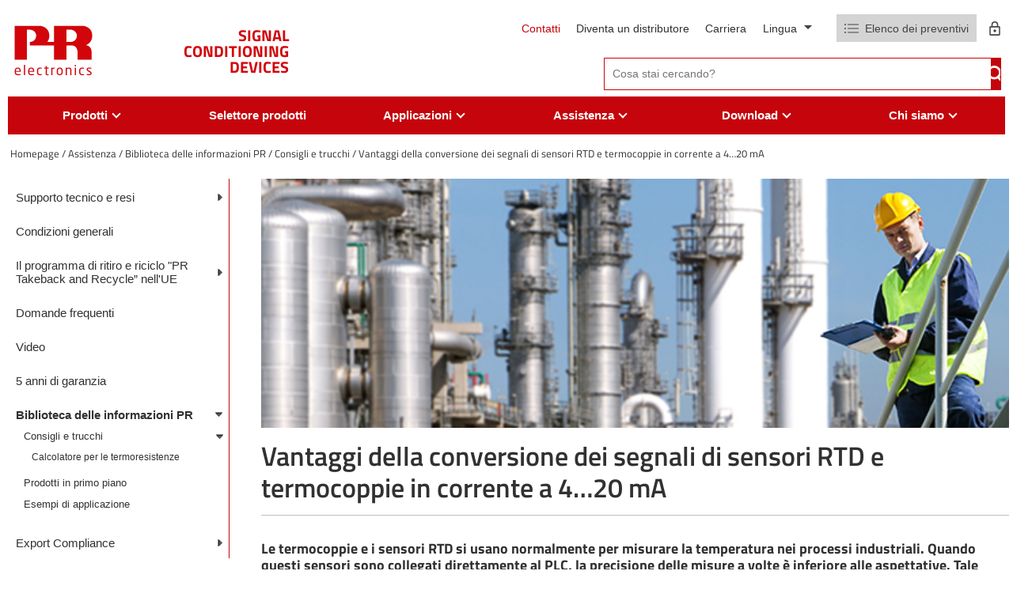

--- FILE ---
content_type: text/html; charset=utf-8
request_url: https://www.prelectronics.com/it/assistenza/biblioteca-delle-informazioni-pr/consigli-e-trucchi/vantaggi-della-conversione-dei-segnali-di-sensori-rtd-e-termocoppie-in-corrente-a-4-20-ma/
body_size: 37868
content:

<!DOCTYPE html>
<html lang="it-IT">
<head>
  <title>Vantaggi della conversione dei segnali in corrente a 4&#x2026;20 mA</title>

  <link rel="preconnect" href="https://maps.googleapis.com">
  <link rel="preconnect" href="https://maps.gstatic.com">
  <link rel="preconnect" href="https://www.google.com">
  <link rel="preconnect" href="https://fonts.gstatic.com">

  <meta name="description" content="Vantaggi della conversione dei segnali di sensori RTD e termocoppie in corrente a 4&#x2026;20 mA" />
  <meta name="robots" />

  <link rel="canonical" href="https://www.prelectronics.com/it/assistenza/biblioteca-delle-informazioni-pr/consigli-e-trucchi/vantaggi-della-conversione-dei-segnali-di-sensori-rtd-e-termocoppie-in-corrente-a-4-20-ma/" />

    <link rel="alternate" hreflang="da-dk" href="https://www.prelectronics.com/dk/support/pr-vidensbibliotek/tips-og-tricks/fordele-ved-at-konvertere-rtd-og-termoelementsignaler-til-en-4-20-ma-strom/" />
    <link rel="alternate" hreflang="en-us" href="https://www.prelectronics.com/support/pr-knowledge-library/tips-and-tricks/advantages-of-converting-rtd-and-thermocouple-signals-to-4-20-ma-current/" />
    <link rel="alternate" hreflang="fr-fr" href="https://www.prelectronics.com/fr/assistance/la-bibliotheque-du-savoir-faire-pr/conseils-et-astuces/les-avantages-de-la-conversion-d-un-signal-en-provenance-de-thermocouples-et-de-rtd-en-courant-4-20-ma/" />
    <link rel="alternate" hreflang="de-de" href="https://www.prelectronics.com/de/support/pr-wissensbibliothek/tipps-und-tricks/vorteile-der-umwandlung-von-widerstandsthermometer-und-thermoelementsignalen-in-stromsignale-im-bereich-4-20-ma/" />
    <link rel="alternate" hreflang="it-it" href="https://www.prelectronics.com/it/assistenza/biblioteca-delle-informazioni-pr/consigli-e-trucchi/vantaggi-della-conversione-dei-segnali-di-sensori-rtd-e-termocoppie-in-corrente-a-4-20-ma/" />
    <link rel="alternate" hreflang="es-es" href="https://www.prelectronics.com/es/servicio-al-cliente/pr-knowledge-library/consejos-y-trucos/ventajas-de-la-conversion-de-senales-rtd-y-termopar-a-corriente-de-4-20-ma/" />
    <link rel="alternate" hreflang="sv-se" href="https://www.prelectronics.com/se/support/pr-s-kunskapsbibliotek/tips-och-tricks/fordelar-med-att-omvandla-rtd-och-termoelementsignaler-till-4-20-ma-strom/" />
    <link rel="alternate" hreflang="zh-cn" href="https://www.prelectronics.com/cn/&#x652F;&#x6301;/&#x5168;&#x65B0;-pr-&#x77E5;&#x8BC6;&#x5E93;/&#x6280;&#x5DE7;&#x548C;&#x7A8D;&#x95E8;/&#x5C06;-rtd-&#x548C;&#x70ED;&#x7535;&#x5076;&#x4FE1;&#x53F7;&#x8F6C;&#x6362;&#x4E3A;-4-20-ma-&#x7535;&#x6D41;&#x7684;&#x4F18;&#x52BF;/" />
    <link rel="alternate" hreflang="fi-fi" href="https://www.prelectronics.com/fi/tuki/pr-tietokirjasto/vinkkeja-ja-vihjeita/hyodyt-vastusanturi-ja-termoelementtiviestien-muuntamisessa-4-20-ma-virtaviestiksi/" />
    <link rel="alternate" hreflang="en-sa" href="https://www.prelectronics.com/sa/support/pr-knowledge-library/tips-and-tricks/advantages-of-converting-rtd-and-thermocouple-signals-to-4-20-ma-current/" />



  <!-- OPENGRAPH META: -->
  <meta property="og:title" content="Vantaggi della conversione dei segnali in corrente a 4&#x2026;20 mA" />
  <meta name="twitter:title" content="Vantaggi della conversione dei segnali in corrente a 4&#x2026;20 mA">

  <meta property="og:url" content="https://www.prelectronics.com/it/" />
  <meta property="og:description" content="Vantaggi della conversione dei segnali di sensori RTD e termocoppie in corrente a 4&#x2026;20 mA" />
  <meta name="twitter:description" content="Vantaggi della conversione dei segnali di sensori RTD e termocoppie in corrente a 4&#x2026;20 mA">

  <meta property="og:locale" content="it_IT" />

  <!-- VIEWPORT & BROWSER META: -->
  <meta charset="utf-8" />
  <meta name="HandheldFriendly" content="True" />
  <meta name="MobileOptimized" content="320" />
  <meta name="viewport" content="width=device-width, initial-scale=1.0, user-scalable=no" />
  <meta http-equiv="X-UA-Compatible" content="IE=edge" />

  <!-- FONTS: -->
  <link rel="preload" as="font" crossorigin href="/fonts/TitilliumWeb-Bold.ttf">

  <!-- STYLESHEETS: -->
  <link rel="stylesheet" type="text/css" media="print" href="/styles/print.min.css?v=202601090931" />
  <link rel="stylesheet" type="text/css" href="/styles/styles.min.css?v=202601090931" />

  <!-- FAVICONS: -->
  <link rel="apple-touch-icon" sizes="57x57" href="/images/favicons/apple-icon-57x57.png" />
  <link rel="apple-touch-icon" sizes="60x60" href="/images/favicons/apple-icon-60x60.png" />
  <link rel="apple-touch-icon" sizes="72x72" href="/images/favicons/apple-icon-72x72.png" />
  <link rel="apple-touch-icon" sizes="76x76" href="/images/favicons/apple-icon-76x76.png" />
  <link rel="apple-touch-icon" sizes="114x114" href="/images/favicons/apple-icon-114x114.png" />
  <link rel="apple-touch-icon" sizes="120x120" href="/images/favicons/apple-icon-120x120.png" />
  <link rel="apple-touch-icon" sizes="144x144" href="/images/favicons/apple-icon-144x144.png" />
  <link rel="apple-touch-icon" sizes="152x152" href="/images/favicons/apple-icon-152x152.png" />
  <link rel="apple-touch-icon" sizes="180x180" href="/images/favicons/apple-icon-180x180.png" />
  <link rel="icon" type="image/png" sizes="192x192" href="/images/favicons/android-icon-192x192.png" />
  <link rel="icon" type="image/png" sizes="32x32" href="/images/favicons/favicon-32x32.png" />
  <link rel="icon" type="image/png" sizes="96x96" href="/images/favicons/favicon-96x96.png" />
  <link rel="icon" type="image/png" sizes="16x16" href="/images/favicons/favicon-16x16.png" />
  <link rel="manifest" href="/images/favicons/manifest.json" />
  <meta name="msapplication-TileColor" content="#ffffff" />
  <meta name="msapplication-TileImage" content="/images/favicons/ms-icon-144x144.png" />
  <meta name="theme-color" content="#ffffff" />

  <script type="text/javascript">
    var instant = instant || {};

    instant.settings = {
        header: {
            autoHideTolerance: {
                up: 100,
                down: 200
            }
        },
        filteredList: {
            minimumSpinnerTime: 0
        },
        pagination: {
            minimumSpinnerTime: 0
        }
    };

    //General variables
    var _cultureName = 'it-IT',
        _currentContentId = 19874,
        _mobileBreakpoint = 1120,
        _burgerMenuBreakpoint = 1200,
        _isSpeedRobot = false,
        _googleApiKeyFrontend = 'AIzaSyBWRTHJS7GJZPsPoK0hkcxpRtRJRHEdwlI',
        _jarallaxIsActive = false,
        _currentQueryString = '',
        _currentUrl = '/it/assistenza/biblioteca-delle-informazioni-pr/consigli-e-trucchi/vantaggi-della-conversione-dei-segnali-di-sensori-rtd-e-termocoppie-in-corrente-a-4-20-ma/',
        _currentSiteId = 14368;
  </script>

<script id="CookieConsent" src="https://policy.app.cookieinformation.com/uc.js"
      data-culture="IT" type="text/javascript" data-gcm-version="2.0"></script>    <!-- Google Tag Manager -->
    <script>
      (function (w, d, s, l, i) {
        w[l] = w[l] || []; w[l].push({
          'gtm.start':
            new Date().getTime(), event: 'gtm.js'
        }); var f = d.getElementsByTagName(s)[0],
          j = d.createElement(s), dl = l != 'dataLayer' ? '&l=' + l : ''; j.async = true; j.src =
            'https://www.googletagmanager.com/gtm.js?id=' + i + dl; f.parentNode.insertBefore(j, f);
      })(window, document, 'script', 'dataLayer', 'GTM-W72N35S');</script>
    <!-- End Google Tag Manager -->
    <!-- Faceboook script -->
    <script>
      (function (d, s, id) {
          var js, fjs = d.getElementsByTagName(s)[0];
          if (d.getElementById(id)) return;
          js = d.createElement(s); js.id = id;
          js.src = "//connect.facebook.net/en_US/sdk.js#xfbml=1&version=v2.5";
          fjs.parentNode.insertBefore(js, fjs);
      }(document, 'script', 'facebook-jssdk'));
    </script>
      <script data-topicId='9' data-title='Chat header' data-theme='modern' data-color='#0080FF' data-badgeColor='#D2050A' data-badgeTextColor='' data-custMsgColor='' data-custMsgTextColor='' data-agentMsgColor='' data-agentMsgTextColor='' data-buttonColor='' data-buttonTextColor='' data-font='"Arial", Helvetica, Verdana, sans-serif' data-fontSize='' data-size='large' data-delay='1' defer src="https://online3.superoffice.com/Cust28624/CS/scripts/customer.fcgi?_sf=0&amp;action=safeParse&amp;includeId=pr_chat_js&amp;key=d2lquL2H7yqtC79s"></script>

  
</head>
<body class="document">
<script type="application/ld+json">
{
  "@context": "https://schema.org",
  "@type": "HowTo",
  "name": "Vantaggi della conversione dei segnali dei sensori RTD e termocoppie in corrente 4-20 mA",
  "description": "Guida passo-passo per ridurre gli errori di misura dovuti alle interferenze elettromagnetiche convertendo segnali di temperatura da RTD e termocoppie in segnali di corrente 4-20 mA.",
  "step": [
    {
      "@type": "HowToStep",
      "name": "Rilevazione del problema EMI",
      "text": "Identificare come i segnali in tensione debole di RTD e termocoppie agiscono da antenna per interferenze elettromagnetiche che compromettono la precisione della misura."
    },
    {
      "@type": "HowToStep",
      "name": "Riduzione cablaggio",
      "text": "Minimizzare la lunghezza del cablaggio del sensore per ridurre la captazione del disturbo elettromagnetico."
    },
    {
      "@type": "HowToStep",
      "name": "Conversione del segnale",
      "text": "Utilizzare un trasmettitore posizionato vicino al sensore per convertire il segnale di tensione in segnale di corrente 4–20 mA stabile e immune agli EMI."
    },
    {
      "@type": "HowToStep",
      "name": "Cablaggio a loop attorcigliato",
      "text": "Attorcigliare i conduttori del circuito di corrente per neutralizzare le interferenze migliorando l'immunità."
    },
    {
      "@type": "HowToStep",
      "name": "Uso di trasmettitori multipli",
      "text": "Incorporare un secondo trasmettitore nel pannello di controllo per isolamento galvanico, uscita isolata, allarmi e funzionalità aggiuntive."
    }
  ]
}
</script>

<script type="application/ld+json">
{
  "@context": "https://schema.org",
  "@type": "FAQPage",
  "mainEntity": [
    {
      "@type": "Question",
      "name": "Perché convertire i segnali di RTD e termocoppie in corrente 4-20 mA?",
      "acceptedAnswer": {
        "@type": "Answer",
        "text": "La conversione consente di eliminare efficacemente gli errori di misura causati dalle interferenze elettromagnetiche (EMI), migliorando la precisione e l'affidabilità delle misure industriali di temperatura."
      }
    },
    {
      "@type": "Question",
      "name": "Quali sono le principali fonti di interferenze elettromagnetiche che influenzano i segnali di temperatura?",
      "acceptedAnswer": {
        "@type": "Answer",
        "text": "Tra le fonti ci sono la rete elettrica a 50/60 Hz, fulmini, elettricità statica, radio portatili, commutatori di motori a corrente continua e altre fonti industriali."
      }
    },
    {
      "@type": "Question",
      "name": "Come si può migliorare ulteriormente l'immunità EMI nei cablaggi?",
      "acceptedAnswer": {
        "@type": "Answer",
        "text": "Attorcigliando i fili del circuito a loop di corrente, si fa in modo che le interferenze captate vengano neutralizzate da segnali opposti, migliorando l'immunità alle EMI."
      }
    },
    {
      "@type": "Question",
      "name": "Cosa offre una configurazione con due trasmettitori?",
      "acceptedAnswer": {
        "@type": "Answer",
        "text": "Un trasmettitore vicino al sensore converte il segnale in 4-20 mA mentre un altro, nel pannello di controllo, fornisce isolamento galvanico, uscite isolate, funzioni di allarme e di elaborazione del segnale."
      }
    }
  ]
}
</script>  <!-- Google Tag Manager (noscript) -->
  <noscript>
    <iframe src="https://www.googletagmanager.com/ns.html?id=GTM-W72N35S"
            height="0" width="0" style="display:none;visibility:hidden"></iframe>
  </noscript>
  <!-- End Google Tag Manager (noscript) -->
  

  
<header>
  <div id="header" class="header container">
    <div class="header-top">
      <a class="header-top-logo" href="/it/">
        <div class="logo-svg">
          <?xml version="1.0" encoding="iso-8859-1"?>
<!-- Generator: Adobe Illustrator 24.0.0, SVG Export Plug-In . SVG Version: 6.00 Build 0)  -->
<svg version="1.1" id="Layer_1" xmlns="http://www.w3.org/2000/svg" xmlns:xlink="http://www.w3.org/1999/xlink" x="0px" y="0px"
	 viewBox="0 0 283.464 283.464" style="enable-background:new 0 0 283.464 283.464;" xml:space="preserve">
<g>
	<g>
		<path style="fill:#D2050A;" d="M30.221,214.359c0,0.678-0.292,1.024-0.883,1.024H13.794v0.654c0,2.688,0.521,4.619,1.576,5.795
			c1.047,1.183,2.674,1.775,4.858,1.775c1.434,0,2.897-0.053,4.384-0.142c1.487-0.094,2.781-0.216,3.887-0.386h0.223
			c0.498,0,0.749,0.223,0.749,0.656v1.57c0,0.314-0.063,0.549-0.192,0.713c-0.129,0.158-0.376,0.281-0.733,0.376
			c-1.259,0.238-2.57,0.425-3.934,0.56c-1.369,0.142-2.828,0.206-4.384,0.206c-1.949,0-3.711-0.347-5.281-1.042
			c-1.569-0.692-2.839-1.868-3.798-3.513c-0.973-1.646-1.459-3.834-1.459-6.569v-4.19c0-3.356,0.907-6,2.711-7.944
			c1.803-1.943,4.336-2.915,7.598-2.915c2.188,0,4.063,0.45,5.608,1.339c1.551,0.891,2.704,2.156,3.471,3.794
			c0.762,1.645,1.142,3.548,1.142,5.727V214.359z M26.077,212.274v-0.427c0-1.71-0.229-3.109-0.673-4.192
			c-0.444-1.089-1.112-1.879-2.003-2.359c-0.895-0.48-2.025-0.725-3.401-0.725c-4.139,0-6.206,2.43-6.206,7.276v0.427H26.077z"/>
		<path style="fill:#D2050A;" d="M44.968,225.915c0,0.274-0.076,0.498-0.229,0.665c-0.151,0.175-0.351,0.264-0.609,0.264h-2.406
			c-0.239,0-0.439-0.089-0.598-0.264c-0.158-0.167-0.239-0.391-0.239-0.665v-33.084c0-0.229,0.069-0.433,0.216-0.607
			c0.141-0.188,0.352-0.276,0.621-0.276h2.406c0.258,0,0.458,0.083,0.609,0.253c0.153,0.163,0.229,0.372,0.229,0.631V225.915z"/>
		<path style="fill:#D2050A;" d="M76.073,214.359c0,0.678-0.288,1.024-0.879,1.024H59.646v0.654c0,2.688,0.526,4.619,1.574,5.795
			c1.047,1.183,2.675,1.775,4.864,1.775c1.436,0,2.892-0.053,4.38-0.142c1.492-0.094,2.786-0.216,3.888-0.386h0.227
			c0.497,0,0.749,0.223,0.749,0.656v1.57c0,0.314-0.064,0.549-0.193,0.713c-0.129,0.158-0.374,0.281-0.738,0.376
			c-1.251,0.238-2.564,0.425-3.934,0.56c-1.365,0.142-2.827,0.206-4.38,0.206c-1.949,0-3.711-0.347-5.28-1.042
			c-1.569-0.692-2.84-1.868-3.806-3.513c-0.971-1.646-1.453-3.834-1.453-6.569v-4.19c0-3.356,0.902-6,2.711-7.944
			c1.803-1.943,4.333-2.915,7.6-2.915c2.189,0,4.063,0.45,5.608,1.339c1.546,0.891,2.705,2.156,3.466,3.794
			c0.766,1.645,1.142,3.548,1.142,5.727V214.359z M71.928,212.274v-0.427c0-1.71-0.223-3.109-0.668-4.192
			c-0.446-1.089-1.113-1.879-2.008-2.359c-0.891-0.48-2.02-0.725-3.395-0.725c-4.14,0-6.211,2.43-6.211,7.276v0.427H71.928z"/>
		<path style="fill:#D2050A;" d="M102.06,225.645c0,0.557-0.305,0.895-0.926,1.018c-1.89,0.333-3.822,0.498-5.801,0.498
			c-2.038,0-3.812-0.463-5.322-1.382c-1.517-0.918-2.658-2.23-3.425-3.918c-0.772-1.69-1.16-3.682-1.16-5.96v-3.628
			c0-2.267,0.381-4.249,1.148-5.948c0.761-1.695,1.891-3.014,3.385-3.941c1.498-0.931,3.289-1.396,5.374-1.396
			c1.902,0,3.835,0.174,5.801,0.525c0.363,0.059,0.609,0.158,0.731,0.306c0.129,0.141,0.194,0.382,0.194,0.713v1.675
			c0,0.459-0.264,0.684-0.791,0.684h-0.181c-1.92-0.216-3.835-0.319-5.755-0.319c-3.871,0-5.803,2.568-5.803,7.703v3.628
			c0,2.548,0.499,4.476,1.487,5.765c0.989,1.29,2.424,1.941,4.315,1.941c1.961,0,3.882-0.117,5.755-0.346h0.181
			c0.527,0,0.791,0.234,0.791,0.71V225.645z"/>
		<path style="fill:#D2050A;" d="M125.441,226.143c0,0.455-0.28,0.719-0.836,0.795c-1.025,0.147-2.032,0.224-3.014,0.224
			c-2.266,0-3.882-0.424-4.848-1.282c-0.967-0.848-1.452-2.495-1.452-4.925v-16.204l-4.507-0.497
			c-0.592-0.059-0.885-0.339-0.885-0.836v-1.27c0-0.259,0.077-0.459,0.241-0.605c0.156-0.14,0.368-0.211,0.644-0.211h4.507v-4.554
			c0-0.534,0.282-0.843,0.844-0.931l2.4-0.363h0.135c0.192,0,0.362,0.065,0.497,0.204c0.135,0.136,0.205,0.324,0.205,0.567v5.076
			h5.005c0.288,0,0.515,0.083,0.679,0.246c0.165,0.17,0.253,0.394,0.253,0.679v1.569c0,0.27-0.088,0.493-0.276,0.669
			c-0.176,0.171-0.398,0.256-0.656,0.256h-5.005v16.204c0,1.236,0.169,2.031,0.522,2.39c0.345,0.357,1.012,0.534,1.989,0.534h2.588
			c0.649,0,0.971,0.218,0.971,0.653V226.143z"/>
		<path style="fill:#D2050A;" d="M145.856,203.732c0,0.527-0.328,0.798-0.979,0.798c-2.113,0-4.25,0.648-6.409,1.943v19.442
			c0,0.257-0.088,0.48-0.265,0.659c-0.169,0.181-0.386,0.269-0.644,0.269h-2.289c-0.227,0-0.427-0.089-0.608-0.269
			c-0.183-0.179-0.275-0.402-0.275-0.659v-23.659c0-0.268,0.082-0.491,0.251-0.661c0.164-0.175,0.376-0.264,0.632-0.264h2.179
			c0.268,0,0.492,0.089,0.644,0.264c0.157,0.17,0.24,0.393,0.24,0.661v0.979c2.149-1.493,4.327-2.247,6.544-2.247
			c0.65,0,0.979,0.279,0.979,0.843V203.732z"/>
		<path style="fill:#D2050A;" d="M173.558,215.855c0,2.296-0.394,4.293-1.177,5.978c-0.783,1.699-1.954,3.006-3.513,3.936
			c-1.552,0.931-3.441,1.394-5.659,1.394c-3.327,0-5.88-1.019-7.652-3.045c-1.775-2.037-2.659-4.79-2.659-8.262v-3.534
			c0-3.495,0.884-6.254,2.659-8.278c1.772-2.036,4.325-3.055,7.652-3.055c1.72,0,3.219,0.262,4.501,0.796
			c1.271,0.525,2.348,1.288,3.225,2.276c0.874,0.988,1.528,2.189,1.969,3.595c0.438,1.406,0.654,2.958,0.654,4.666V215.855z
			 M169.477,215.855v-3.534c0-2.447-0.508-4.349-1.532-5.708c-1.029-1.358-2.605-2.042-4.735-2.042c-2.086,0-3.642,0.678-4.675,2.03
			c-1.024,1.354-1.537,3.255-1.537,5.72v3.534c0,5.165,2.071,7.753,6.212,7.753c2.112,0,3.688-0.675,4.724-2.018
			C168.969,220.249,169.477,218.331,169.477,215.855z"/>
		<path style="fill:#D2050A;" d="M203.194,225.915c0,0.274-0.088,0.498-0.264,0.665c-0.188,0.175-0.399,0.264-0.641,0.264h-2.247
			c-0.223,0-0.432-0.089-0.631-0.269c-0.194-0.179-0.293-0.402-0.293-0.659v-15.273c0-1.523-0.177-2.734-0.522-3.636
			c-0.35-0.898-0.895-1.534-1.644-1.916c-0.751-0.375-1.723-0.561-2.934-0.561c-1.737,0-3.829,0.596-6.276,1.808v19.578
			c0,0.257-0.089,0.48-0.262,0.659c-0.176,0.181-0.388,0.269-0.646,0.269h-2.289c-0.223,0-0.434-0.089-0.612-0.269
			c-0.183-0.179-0.27-0.402-0.27-0.659v-23.659c0-0.268,0.088-0.491,0.253-0.661c0.16-0.175,0.378-0.264,0.63-0.264h2.336
			c0.271,0,0.481,0.089,0.634,0.264c0.15,0.17,0.227,0.393,0.227,0.661v0.869c1.3-0.73,2.529-1.266,3.693-1.612
			c1.159-0.352,2.395-0.525,3.694-0.525c2.747,0,4.777,0.819,6.095,2.447c1.311,1.632,1.969,4.037,1.969,7.207V225.915z"/>
		<path style="fill:#D2050A;" d="M218.847,196.297c0,0.274-0.087,0.498-0.268,0.668c-0.183,0.177-0.406,0.265-0.654,0.265h-2.363
			c-0.254,0-0.472-0.088-0.654-0.271c-0.182-0.182-0.27-0.405-0.27-0.662v-3.695c0-0.256,0.083-0.472,0.259-0.654
			c0.171-0.182,0.4-0.269,0.666-0.269h2.363c0.284,0,0.507,0.082,0.678,0.252c0.164,0.165,0.245,0.387,0.245,0.672V196.297z
			 M218.76,225.915c0,0.274-0.094,0.498-0.27,0.665c-0.182,0.175-0.405,0.264-0.659,0.264h-2.223c-0.254,0-0.478-0.089-0.653-0.269
			c-0.183-0.179-0.276-0.402-0.276-0.659v-23.659c0-0.25,0.088-0.473,0.265-0.655c0.17-0.181,0.4-0.27,0.665-0.27h2.223
			c0.283,0,0.513,0.083,0.677,0.246c0.171,0.17,0.253,0.394,0.253,0.679V225.915z"/>
		<path style="fill:#D2050A;" d="M246.057,225.645c0,0.557-0.308,0.895-0.931,1.018c-1.878,0.333-3.816,0.498-5.795,0.498
			c-2.041,0-3.811-0.463-5.329-1.382c-1.508-0.918-2.648-2.23-3.418-3.918c-0.771-1.69-1.158-3.682-1.158-5.96v-3.628
			c0-2.267,0.38-4.249,1.148-5.948c0.763-1.695,1.892-3.014,3.382-3.941c1.501-0.931,3.288-1.396,5.376-1.396
			c1.901,0,3.836,0.174,5.795,0.525c0.364,0.059,0.617,0.158,0.739,0.306c0.126,0.141,0.191,0.382,0.191,0.713v1.675
			c0,0.459-0.262,0.684-0.79,0.684h-0.182c-1.918-0.216-3.841-0.319-5.754-0.319c-3.869,0-5.801,2.568-5.801,7.703v3.628
			c0,2.548,0.495,4.476,1.479,5.765c0.992,1.29,2.43,1.941,4.322,1.941c1.961,0,3.883-0.117,5.754-0.346h0.182
			c0.528,0,0.79,0.234,0.79,0.71V225.645z"/>
		<path style="fill:#D2050A;" d="M272.045,220.436c0,2.294-0.772,3.984-2.312,5.079c-1.54,1.101-3.665,1.646-6.363,1.646
			c-2.991,0-5.438-0.224-7.343-0.678c-0.642-0.183-0.977-0.494-0.977-0.934v-1.631c0-0.206,0.083-0.382,0.253-0.512
			c0.165-0.122,0.358-0.186,0.584-0.186h0.182c2.648,0.346,5.076,0.516,7.302,0.516c1.558,0,2.71-0.24,3.464-0.733
			c0.759-0.489,1.13-1.343,1.13-2.567c0-0.698-0.243-1.316-0.748-1.863c-0.498-0.542-1.41-1.205-2.74-1.988l-4.689-2.765
			c-1.552-0.954-2.735-1.955-3.53-3c-0.801-1.034-1.207-2.253-1.207-3.64c0-2.273,0.744-3.868,2.237-4.796
			c1.487-0.931,3.548-1.396,6.17-1.396c2.36,0,4.777,0.209,7.254,0.613c0.574,0.094,0.859,0.405,0.859,0.931v1.517
			c0,0.528-0.255,0.795-0.766,0.795h-0.141c-2.896-0.243-5.303-0.36-7.207-0.36c-1.493,0-2.581,0.177-3.271,0.53
			c-0.686,0.353-1.029,1.077-1.029,2.167c0,0.633,0.236,1.199,0.725,1.704c0.48,0.511,1.306,1.111,2.471,1.811l4.594,2.731
			c1.876,1.107,3.194,2.204,3.96,3.292C271.664,217.801,272.045,219.043,272.045,220.436z"/>
	</g>
</g>
<path style="fill-rule:evenodd;clip-rule:evenodd;fill:#D2050A;" d="M61.726,125.807"/>
<path style="fill-rule:evenodd;clip-rule:evenodd;fill:#D2050A;" d="M188.614,123.754"/>
<path style="fill-rule:evenodd;clip-rule:evenodd;fill:#D2050A;" d="M59.602,114.459"/>
<path style="fill-rule:evenodd;clip-rule:evenodd;fill:#D2050A;" d="M251.998,124.587c3.41-1.585,22.324-8.545,22.201-32.794
	c-0.107-28.08-25.857-32.217-29.589-33.186h-100.58v54.864h-23.18c3.875-4.936,6.919-11.903,6.871-21.679
	c-0.106-28.08-25.856-32.217-29.589-33.186H9.72L9.708,174.393H51.21V71.824h12.78c12.39,1.854,19.303,11.731,18.898,20.322
	c-0.099,12.348-8.321,19.946-19.461,21.326h-1.701v12.376h82.305v48.545h42.511v-48.545h21.767
	c10.827,1.819,14.87,12.734,15.493,18.615v29.93h47.852V145.93C271.312,128.237,255.779,124.2,251.998,124.587z M202.251,113.472
	h-15.71V71.824h16.274c12.388,1.854,19.302,11.731,18.895,20.322C221.612,104.494,213.39,112.092,202.251,113.472z"/>
</svg>

        </div>

          <p class="logo-text">
            Signal<br />Conditioning<br />Devices
          </p>
      </a>
      <div class="service-wrapper">
        <div class="service-links">
          <ul class="nav-global hidden-md">
                <li>
                    <a href="/it/contact/">Contatti</a>
                </li>
                <li>
                    <a href="/it/chi-siamo/diventa-un-distributore/">Diventa un distributore</a>
                </li>
                <li>
                    <a target="_blank" href="/career/">Carriera</a>
                </li>
          </ul>
          <div class="language-dd" id="language-dd">
            <span class="active">
              Lingua
              <i>&nbsp;</i>
            </span>

            <ul>
                  <li>
                    <a href="/dk/support/pr-vidensbibliotek/tips-og-tricks/fordele-ved-at-konvertere-rtd-og-termoelementsignaler-til-en-4-20-ma-strom/">
                      dansk 
                    </a>
                  </li>
                  <li>
                    <a href="/de/support/pr-wissensbibliothek/tipps-und-tricks/vorteile-der-umwandlung-von-widerstandsthermometer-und-thermoelementsignalen-in-stromsignale-im-bereich-4-20-ma/">
                      Deutsch 
                    </a>
                  </li>
                  <li>
                    <a href="/support/pr-knowledge-library/tips-and-tricks/advantages-of-converting-rtd-and-thermocouple-signals-to-4-20-ma-current/">
                      English 
                    </a>
                  </li>
                  <li>
                    <a href="/es/servicio-al-cliente/pr-knowledge-library/consejos-y-trucos/ventajas-de-la-conversion-de-senales-rtd-y-termopar-a-corriente-de-4-20-ma/">
                      espa&#xF1;ol 
                    </a>
                  </li>
                  <li>
                    <a href="/fr/assistance/la-bibliotheque-du-savoir-faire-pr/conseils-et-astuces/les-avantages-de-la-conversion-d-un-signal-en-provenance-de-thermocouples-et-de-rtd-en-courant-4-20-ma/">
                      fran&#xE7;ais 
                    </a>
                  </li>
                  <li>
                    <a href="/it/assistenza/biblioteca-delle-informazioni-pr/consigli-e-trucchi/vantaggi-della-conversione-dei-segnali-di-sensori-rtd-e-termocoppie-in-corrente-a-4-20-ma/">
                      italiano 
                    </a>
                  </li>
                  <li>
                    <a href="/fi/tuki/pr-tietokirjasto/vinkkeja-ja-vihjeita/hyodyt-vastusanturi-ja-termoelementtiviestien-muuntamisessa-4-20-ma-virtaviestiksi/">
                      suomi 
                    </a>
                  </li>
                  <li>
                    <a href="/se/support/pr-s-kunskapsbibliotek/tips-och-tricks/fordelar-med-att-omvandla-rtd-och-termoelementsignaler-till-4-20-ma-strom/">
                      svenska 
                    </a>
                  </li>
                  <li>
                    <a href="/sa/support/pr-knowledge-library/tips-and-tricks/advantages-of-converting-rtd-and-thermocouple-signals-to-4-20-ma-current/">
                      &#x627;&#x644;&#x639;&#x631;&#x628;&#x64A;&#x629; (English)
                    </a>
                  </li>
                  <li>
                    <a href="/cn/&#x652F;&#x6301;/&#x5168;&#x65B0;-pr-&#x77E5;&#x8BC6;&#x5E93;/&#x6280;&#x5DE7;&#x548C;&#x7A8D;&#x95E8;/&#x5C06;-rtd-&#x548C;&#x70ED;&#x7535;&#x5076;&#x4FE1;&#x53F7;&#x8F6C;&#x6362;&#x4E3A;-4-20-ma-&#x7535;&#x6D41;&#x7684;&#x4F18;&#x52BF;/">
                      &#x4E2D;&#x6587;
                    </a>
                  </li>
            </ul>
          </div>

          
  <div id="miniCartIcon" class="empty">
    <div class="wrapper">

      <div id="miniCartButton" class="cart">
        <img width="18" height="12" src="/images/svg/quote-list.svg?width=18" alt="" />
            <span class="quote-list">Elenco dei preventivi</span>
          <div id="miniCart" title="Quick quote">
            <div class="quantityWrapper">
              <span class="totalOrderlines ">0</span>
            </div>
          </div>
      </div>

        <a href="/it/chi-siamo/partner-portal-training/" title="Accesso" alt="" class="partner-portal login-btn">
          <svg xmlns="http://www.w3.org/2000/svg" width="12.709" height="16.681" viewBox="0 0 12.709 16.681">
  <path id="Icon_material-lock-outline" data-name="Icon material-lock-outline" d="M12.355,14.209a1.589,1.589,0,1,0-1.589-1.589A1.593,1.593,0,0,0,12.355,14.209ZM17.121,7.06h-.794V5.472a3.972,3.972,0,0,0-7.943,0V7.06H7.589A1.593,1.593,0,0,0,6,8.649v7.943a1.593,1.593,0,0,0,1.589,1.589h9.532a1.593,1.593,0,0,0,1.589-1.589V8.649A1.593,1.593,0,0,0,17.121,7.06ZM9.892,5.472a2.462,2.462,0,1,1,4.925,0V7.06H9.892Zm7.228,11.121H7.589V8.649h9.532Z" transform="translate(-6 -1.5)" fill="currentColor"/>
</svg>

        </a>
    </div>
  </div>

  <div id="confirmationWidget">
    <div class="confirmation-pop-up">
      <div class="confirmation-popped-background"></div>
      <div class="confirmation-popped">
        <div class="confirmation-content-wrap">
          <div class="confirmation-content">
            <div class="confirmation-headline">Sei sicuro di voler partire senza inviare la tua richiesta?</div>
            <div class="confirmation-buttons">
              <div class="confirmation-button no"><p style="text-align: center;"><strong>NO</strong></p>
<p style="text-align: center;">Voglio inviare la mia richiesta ora</p></div>
              <div class="confirmation-button yes"><p style="text-align: center;"><strong>SI</strong></p>
<p style="text-align: center;">Voglio continuare a navigare prima di inviare la mia richiesta</p></div>
            </div>
          </div>
        </div>
      </div>
    </div>
  </div>

        </div>
          <form method="get" class="search-field-wrap js-search-form" action="/it/searchresult/">
            <input id="topSearch" data-ref="true" class="pl-replace" type="text" name="search"
                   placeholder="Cosa stai cercando?" autocomplete="off" required>
            <input type="submit" value=""/>
            <div class="clear-field hidden">
              <img src="/images/svg/cross.svg" />
            </div>
          </form>
      </div>
    </div>
  </div>
  <div class="main-menu hidden-md">
    <div class="container">
      <ul class="nav-main" id="nav-main">
          <li class="lang-li hidden-lg hidden-weird">
            <a class="language">
              <svg xmlns="http://www.w3.org/2000/svg" xmlns:xlink="http://www.w3.org/1999/xlink" width="74.718" height="74.718" viewbox="0 0 74.718 74.718" class="language-globe">
  <defs>
    <clippath>
      <rect width="74.718" height="74.718" fill="currentColor"></rect>
    </clippath>
  </defs>
  <g transform="translate(0 0)">
    <path d="M37.359,74.718a36.25,36.25,0,0,1-14.549-2.95A37.489,37.489,0,0,1,2.95,51.908,36.25,36.25,0,0,1,0,37.359,36.215,36.215,0,0,1,2.95,22.815a37.45,37.45,0,0,1,19.86-19.86A36.181,36.181,0,0,1,37.359,0,36.145,36.145,0,0,1,51.9,2.954a37.412,37.412,0,0,1,19.86,19.86,36.145,36.145,0,0,1,2.954,14.544,36.181,36.181,0,0,1-2.954,14.549A37.45,37.45,0,0,1,51.9,71.768a36.215,36.215,0,0,1-14.544,2.95m0-2.9a67.267,67.267,0,0,0,6.656-9.984A50.536,50.536,0,0,0,48.2,50.886H26.516a61.093,61.093,0,0,0,4.294,11.38,48.371,48.371,0,0,0,6.549,9.555M33.6,71.5a37.787,37.787,0,0,1-6.119-9.177A50.392,50.392,0,0,1,23.4,50.886H5.8A34.759,34.759,0,0,0,17.069,65.164,32.418,32.418,0,0,0,33.6,71.5m7.515,0a32.418,32.418,0,0,0,16.533-6.334A34.759,34.759,0,0,0,68.921,50.886H51.315A77.584,77.584,0,0,1,46.7,62.429,48.874,48.874,0,0,1,41.117,71.5M4.616,47.88H22.759a50.43,50.43,0,0,1-.751-5.419q-.213-2.634-.215-5.1t.215-5.1a50.356,50.356,0,0,1,.751-5.424H4.616a30.833,30.833,0,0,0-1.181,5.046,35.118,35.118,0,0,0,0,10.95A30.833,30.833,0,0,0,4.616,47.88m21.149,0H48.953a51.2,51.2,0,0,0,.751-5.312q.213-2.525.215-5.209T49.7,32.15a51.2,51.2,0,0,0-.751-5.312H25.765a51.2,51.2,0,0,0-.751,5.312q-.213,2.525-.215,5.209t.215,5.209a51.2,51.2,0,0,0,.751,5.312m26.194,0H70.1a30.833,30.833,0,0,0,1.181-5.046,35.118,35.118,0,0,0,0-10.95A30.833,30.833,0,0,0,70.1,26.839H51.959a50.357,50.357,0,0,1,.751,5.424q.213,2.628.215,5.1t-.215,5.1a50.431,50.431,0,0,1-.751,5.419m-.644-24.047H68.921A34.623,34.623,0,0,0,57.808,9.555,34.77,34.77,0,0,0,41.117,3.113a49.5,49.5,0,0,1,6.012,9.555,60.168,60.168,0,0,1,4.187,11.165m-24.8,0H48.2A61.811,61.811,0,0,0,43.745,12.29,46.859,46.859,0,0,0,37.359,2.9a47.058,47.058,0,0,0-6.39,9.391,62.109,62.109,0,0,0-4.453,11.543m-20.719,0H23.4A60.168,60.168,0,0,1,27.59,12.668,49.5,49.5,0,0,1,33.6,3.113,34.317,34.317,0,0,0,16.855,9.606,35.409,35.409,0,0,0,5.8,23.833" transform="translate(0 0)" fill="currentColor"></path>
  </g>
</svg>
 Lingua <span
                class="extend-symbol unfold">+</span><span class="extend-symbol fold">−</span>
            </a>
            <ul class="hidden language-mm">
                <li>
                  <a href="/dk/support/pr-vidensbibliotek/tips-og-tricks/fordele-ved-at-konvertere-rtd-og-termoelementsignaler-til-en-4-20-ma-strom/">
                    dansk 
                  </a>
                </li>
                <li>
                  <a href="/de/support/pr-wissensbibliothek/tipps-und-tricks/vorteile-der-umwandlung-von-widerstandsthermometer-und-thermoelementsignalen-in-stromsignale-im-bereich-4-20-ma/">
                    Deutsch 
                  </a>
                </li>
                <li>
                  <a href="/support/pr-knowledge-library/tips-and-tricks/advantages-of-converting-rtd-and-thermocouple-signals-to-4-20-ma-current/">
                    English 
                  </a>
                </li>
                <li>
                  <a href="/es/servicio-al-cliente/pr-knowledge-library/consejos-y-trucos/ventajas-de-la-conversion-de-senales-rtd-y-termopar-a-corriente-de-4-20-ma/">
                    espa&#xF1;ol 
                  </a>
                </li>
                <li>
                  <a href="/fr/assistance/la-bibliotheque-du-savoir-faire-pr/conseils-et-astuces/les-avantages-de-la-conversion-d-un-signal-en-provenance-de-thermocouples-et-de-rtd-en-courant-4-20-ma/">
                    fran&#xE7;ais 
                  </a>
                </li>
                <li>
                  <a href="/it/assistenza/biblioteca-delle-informazioni-pr/consigli-e-trucchi/vantaggi-della-conversione-dei-segnali-di-sensori-rtd-e-termocoppie-in-corrente-a-4-20-ma/">
                    italiano 
                  </a>
                </li>
                <li>
                  <a href="/fi/tuki/pr-tietokirjasto/vinkkeja-ja-vihjeita/hyodyt-vastusanturi-ja-termoelementtiviestien-muuntamisessa-4-20-ma-virtaviestiksi/">
                    suomi 
                  </a>
                </li>
                <li>
                  <a href="/se/support/pr-s-kunskapsbibliotek/tips-och-tricks/fordelar-med-att-omvandla-rtd-och-termoelementsignaler-till-4-20-ma-strom/">
                    svenska 
                  </a>
                </li>
                <li>
                  <a href="/sa/support/pr-knowledge-library/tips-and-tricks/advantages-of-converting-rtd-and-thermocouple-signals-to-4-20-ma-current/">
                    &#x627;&#x644;&#x639;&#x631;&#x628;&#x64A;&#x629; (English)
                  </a>
                </li>
                <li>
                  <a href="/cn/&#x652F;&#x6301;/&#x5168;&#x65B0;-pr-&#x77E5;&#x8BC6;&#x5E93;/&#x6280;&#x5DE7;&#x548C;&#x7A8D;&#x95E8;/&#x5C06;-rtd-&#x548C;&#x70ED;&#x7535;&#x5076;&#x4FE1;&#x53F7;&#x8F6C;&#x6362;&#x4E3A;-4-20-ma-&#x7535;&#x6D41;&#x7684;&#x4F18;&#x52BF;/">
                    &#x4E2D;&#x6587;
                  </a>
                </li>
            </ul>
          </li>
            <li class=" js-main-menu-item">
              <div class="menu-item-wrapper">
                <a href="/it/prodotti/" class="has-child " id="elem-18924">
                  <span>Prodotti</span>
                    <span class="arrow"></span>
                </a>

                  <span class="extend-symbol unfold">+</span>
                  <span class="extend-symbol fold">−</span>
              </div>

                <ul class="lvl2">
                    <li class="js-main-menu-item">
                      <div class="menu-item-wrapper">
                        <a href="/it/prodotti/trasmettitori-di-temperatura/">Trasmettitori di temperatura</a>

                          <span class="extend-symbol unfold">+</span>
                          <span class="extend-symbol fold">−</span>
                      </div>

                        <ul class="lvl3">
                            <li class="js-main-menu-item">
                              <div class="menu-item-wrapper">
                                <a href="#">7500</a>
                                  <span class="extend-symbol unfold">+</span>
                                  <span class="extend-symbol fold">−</span>
                              </div>

                                <ul class="lvl4">
                                    <li class="">
                                      <a href="/it/prodotti/trasmettitori-di-temperatura/7500/trasmettitore-di-temperatura-hart-sul-campo/">Field-mounted HART temperature transmitter 7501</a>
                                    </li>
                                </ul>
                            </li>
                            <li class="js-main-menu-item">
                              <div class="menu-item-wrapper">
                                <a href="#">6400</a>
                                  <span class="extend-symbol unfold">+</span>
                                  <span class="extend-symbol fold">−</span>
                              </div>

                                <ul class="lvl4">
                                    <li class="">
                                      <a href="/it/prodotti/trasmettitori-di-temperatura/6400/2-wire-hart-7-temperature-transmitter-6437a/">2-wire HART 7 temperature transmitter 6437A</a>
                                    </li>
                                    <li class="">
                                      <a href="/it/prodotti/trasmettitori-di-temperatura/6400/2-wire-hart-7-temperature-transmitter-6437d/">2-wire HART 7 temperature transmitter 6437D</a>
                                    </li>
                                </ul>
                            </li>
                            <li class="js-main-menu-item">
                              <div class="menu-item-wrapper">
                                <a href="#">5400</a>
                                  <span class="extend-symbol unfold">+</span>
                                  <span class="extend-symbol fold">−</span>
                              </div>

                                <ul class="lvl4">
                                    <li class="">
                                      <a href="/it/prodotti/trasmettitori-di-temperatura/5400/2-wire-hart-7-temperature-transmitter-5437a/">2-wire HART 7 temperature transmitter 5437A</a>
                                    </li>
                                    <li class="">
                                      <a href="/it/prodotti/trasmettitori-di-temperatura/5400/2-wire-hart-7-temperature-transmitter-5437b/">2-wire HART 7 temperature transmitter 5437B</a>
                                    </li>
                                    <li class="">
                                      <a href="/it/prodotti/trasmettitori-di-temperatura/5400/2-wire-hart-7-temperature-transmitter-5437d/">2-wire HART 7 temperature transmitter 5437D</a>
                                    </li>
                                    <li class="">
                                      <a href="/it/prodotti/trasmettitori-di-temperatura/5400/profibus-pa-temperature-transmitter-5450a/">PROFIBUS PA temperature transmitter 5450A</a>
                                    </li>
                                    <li class="">
                                      <a href="/it/prodotti/trasmettitori-di-temperatura/5400/profibus-pa-temperature-transmitter-5450b/">PROFIBUS PA temperature transmitter 5450B</a>
                                    </li>
                                    <li class="">
                                      <a href="/it/prodotti/trasmettitori-di-temperatura/5400/profibus-pa-temperature-transmitter-5450d/">PROFIBUS PA temperature transmitter 5450D</a>
                                    </li>
                                </ul>
                            </li>
                            <li class="js-main-menu-item">
                              <div class="menu-item-wrapper">
                                <a href="#">3100</a>
                                  <span class="extend-symbol unfold">+</span>
                                  <span class="extend-symbol fold">−</span>
                              </div>

                                <ul class="lvl4">
                                    <li class="">
                                      <a href="/it/prodotti/trasmettitori-di-temperatura/3100/tc-converter-3101/">TC converter 3101</a>
                                    </li>
                                    <li class="">
                                      <a href="/it/prodotti/trasmettitori-di-temperatura/3100/pt100-converter-3102/">Pt100 converter 3102</a>
                                    </li>
                                    <li class="">
                                      <a href="/it/prodotti/trasmettitori-di-temperatura/3100/tc-converter-isolated-3111/">TC converter - isolated 3111</a>
                                    </li>
                                    <li class="">
                                      <a href="/it/prodotti/trasmettitori-di-temperatura/3100/pt100-converter-isolated-3112/">Pt100 converter - isolated  3112</a>
                                    </li>
                                    <li class="">
                                      <a href="/it/prodotti/trasmettitori-di-temperatura/3100/hart-temperature-converter-3113/">HART temperature converter  3113</a>
                                    </li>
                                </ul>
                            </li>
                            <li class="js-main-menu-item">
                              <div class="menu-item-wrapper">
                                <a href="#">3300</a>
                                  <span class="extend-symbol unfold">+</span>
                                  <span class="extend-symbol fold">−</span>
                              </div>

                                <ul class="lvl4">
                                    <li class="">
                                      <a href="/it/prodotti/trasmettitori-di-temperatura/3300/temperature-converter-loop-powered-isolated-3331/">Temperature converter, loop-powered - isolated  3331</a>
                                    </li>
                                    <li class="">
                                      <a href="/it/prodotti/trasmettitori-di-temperatura/3300/pt100-converter-loop-powered-3333/">Pt100 converter, loop-powered 3333</a>
                                    </li>
                                    <li class="">
                                      <a href="/it/prodotti/trasmettitori-di-temperatura/3300/hart-temperature-converter-loop-powered-3337/">HART temperature converter, loop-powered 3337</a>
                                    </li>
                                </ul>
                            </li>
                            <li class="js-main-menu-item">
                              <div class="menu-item-wrapper">
                                <a href="#">5100</a>
                                  <span class="extend-symbol unfold">+</span>
                                  <span class="extend-symbol fold">−</span>
                              </div>

                                <ul class="lvl4">
                                    <li class="">
                                      <a href="/it/prodotti/trasmettitori-di-temperatura/5100/2-wire-programmable-transmitter-5131a/">2-wire programmable transmitter 5131A</a>
                                    </li>
                                </ul>
                            </li>
                            <li class="js-main-menu-item">
                              <div class="menu-item-wrapper">
                                <a href="#">5300</a>
                                  <span class="extend-symbol unfold">+</span>
                                  <span class="extend-symbol fold">−</span>
                              </div>

                                <ul class="lvl4">
                                    <li class="">
                                      <a href="/it/prodotti/trasmettitori-di-temperatura/5300/2-wire-programmable-transmitter-5331a/">2-wire programmable transmitter 5331A</a>
                                    </li>
                                    <li class="">
                                      <a href="/it/prodotti/trasmettitori-di-temperatura/5300/2-wire-programmable-transmitter-5331d/">2-wire programmable transmitter 5331D</a>
                                    </li>
                                    <li class="">
                                      <a href="/it/prodotti/trasmettitori-di-temperatura/5300/2-wire-programmable-rtd-transmitter-5332a/">2-wire programmable RTD transmitter 5332A</a>
                                    </li>
                                    <li class="">
                                      <a href="/it/prodotti/trasmettitori-di-temperatura/5300/2-wire-programmable-rtd-transmitter-5332d/">2-wire programmable RTD transmitter 5332D</a>
                                    </li>
                                    <li class="">
                                      <a href="/it/prodotti/trasmettitori-di-temperatura/5300/2-wire-programmable-transmitter-5333a/">2-wire programmable transmitter 5333A</a>
                                    </li>
                                    <li class="">
                                      <a href="/it/prodotti/trasmettitori-di-temperatura/5300/2-wire-programmable-transmitter-5333d/">2-wire programmable transmitter 5333D</a>
                                    </li>
                                    <li class="">
                                      <a href="/it/prodotti/trasmettitori-di-temperatura/5300/2-wire-programmable-transmitter-5334a/">2-wire programmable transmitter 5334A</a>
                                    </li>
                                    <li class="">
                                      <a href="/it/prodotti/trasmettitori-di-temperatura/5300/2-wire-programmable-transmitter-5334b/">2-wire programmable transmitter 5334B</a>
                                    </li>
                                    <li class="">
                                      <a href="/it/prodotti/trasmettitori-di-temperatura/5300/2-wire-transmitter-with-hart-protocol-5335a/">2-wire transmitter with HART protocol 5335A</a>
                                    </li>
                                    <li class="">
                                      <a href="/it/prodotti/trasmettitori-di-temperatura/5300/2-wire-transmitter-with-hart-protocol-5335d/">2-wire transmitter with HART protocol 5335D</a>
                                    </li>
                                    <li class="">
                                      <a href="/it/prodotti/trasmettitori-di-temperatura/5300/2-wire-transmitter-with-hart-protocol-5337a/">2-wire transmitter with HART protocol 5337A</a>
                                    </li>
                                    <li class="">
                                      <a href="/it/prodotti/trasmettitori-di-temperatura/5300/2-wire-transmitter-with-hart-protocol-5337d/">2-wire transmitter with HART protocol 5337D</a>
                                    </li>
                                </ul>
                            </li>
                            <li class="js-main-menu-item">
                              <div class="menu-item-wrapper">
                                <a href="#">5800</a>
                                  <span class="extend-symbol unfold">+</span>
                                  <span class="extend-symbol fold">−</span>
                              </div>

                                <ul class="lvl4">
                                    <li class="">
                                      <a href="/it/prodotti/trasmettitori-di-temperatura/5800/compact-rtd-temperature-transmitter-5802/">Compact RTD temperature transmitter 5802</a>
                                    </li>
                                </ul>
                            </li>
                            <li class="js-main-menu-item">
                              <div class="menu-item-wrapper">
                                <a href="#">6300</a>
                                  <span class="extend-symbol unfold">+</span>
                                  <span class="extend-symbol fold">−</span>
                              </div>

                                <ul class="lvl4">
                                    <li class="">
                                      <a href="/it/prodotti/trasmettitori-di-temperatura/6300/2-wire-programmable-transmitter-6331a/">2-wire programmable transmitter 6331A</a>
                                    </li>
                                    <li class="">
                                      <a href="/it/prodotti/trasmettitori-di-temperatura/6300/2-wire-programmable-transmitter-6331b/">2-wire programmable transmitter 6331B</a>
                                    </li>
                                    <li class="">
                                      <a href="/it/prodotti/trasmettitori-di-temperatura/6300/2-wire-programmable-transmitter-6333a/">2-wire programmable transmitter 6333A</a>
                                    </li>
                                    <li class="">
                                      <a href="/it/prodotti/trasmettitori-di-temperatura/6300/2-wire-programmable-transmitter-6333b/">2-wire programmable transmitter 6333B</a>
                                    </li>
                                    <li class="">
                                      <a href="/it/prodotti/trasmettitori-di-temperatura/6300/2-wire-programmable-transmitter-6334a/">2-wire programmable transmitter 6334A</a>
                                    </li>
                                    <li class="">
                                      <a href="/it/prodotti/trasmettitori-di-temperatura/6300/2-wire-programmable-transmitter-6334b/">2-wire programmable transmitter 6334B</a>
                                    </li>
                                    <li class="">
                                      <a href="/it/prodotti/trasmettitori-di-temperatura/6300/2-wire-hart-transmitter-6335a/">2-wire HART transmitter 6335A</a>
                                    </li>
                                    <li class="">
                                      <a href="/it/prodotti/trasmettitori-di-temperatura/6300/2-wire-hart-transmitter-6335d/">2-wire HART transmitter 6335D</a>
                                    </li>
                                    <li class="">
                                      <a href="/it/prodotti/trasmettitori-di-temperatura/6300/2-wire-hart-transmitter-6337a/">2-wire HART transmitter 6337A</a>
                                    </li>
                                    <li class="">
                                      <a href="/it/prodotti/trasmettitori-di-temperatura/6300/2-wire-hart-transmitter-6337d/">2-wire HART transmitter 6337D</a>
                                    </li>
                                </ul>
                            </li>
                            <li class="js-main-menu-item">
                              <div class="menu-item-wrapper">
                                <a href="#">9100</a>
                                  <span class="extend-symbol unfold">+</span>
                                  <span class="extend-symbol fold">−</span>
                              </div>

                                <ul class="lvl4">
                                    <li class="">
                                      <a href="/it/prodotti/trasmettitori-di-temperatura/9100/temperature-ma-converter-9113a/">Temperature / mA converter 9113A</a>
                                    </li>
                                    <li class="">
                                      <a href="/it/prodotti/trasmettitori-di-temperatura/9100/temperature-ma-converter-9113a-emp/">Temperature / mA converter 9113A-EMP</a>
                                    </li>
                                </ul>
                            </li>
                            <li class="js-main-menu-item">
                              <div class="menu-item-wrapper">
                                <a href="#">2900</a>
                                  <span class="extend-symbol unfold">+</span>
                                  <span class="extend-symbol fold">−</span>
                              </div>

                                <ul class="lvl4">
                                    <li class="">
                                      <a href="/it/prodotti/trasmettitori-di-temperatura/2900/2-wire-room-temperature-transmitter-2914/">2-wire room temperature transmitter 2914</a>
                                    </li>
                                </ul>
                            </li>
                        </ul>
                    </li>
                    <li class="js-main-menu-item">
                      <div class="menu-item-wrapper">
                        <a href="/it/prodotti/interfacce-i-s/">Interfacce I.S.</a>

                          <span class="extend-symbol unfold">+</span>
                          <span class="extend-symbol fold">−</span>
                      </div>

                        <ul class="lvl3">
                            <li class="js-main-menu-item">
                              <div class="menu-item-wrapper">
                                <a href="#">9100</a>
                                  <span class="extend-symbol unfold">+</span>
                                  <span class="extend-symbol fold">−</span>
                              </div>

                                <ul class="lvl4">
                                    <li class="">
                                      <a href="/it/prodotti/interfacce-i-s/9100/hart-transparent-repeater-9106b/">HART transparent repeater 9106B</a>
                                    </li>
                                    <li class="">
                                      <a href="/it/prodotti/interfacce-i-s/9100/hart-transparent-driver-9107b/">HART transparent driver 9107B</a>
                                    </li>
                                    <li class="">
                                      <a href="/it/prodotti/interfacce-i-s/9100/temperature-ma-converter-9113b/">Temperature / mA converter 9113B</a>
                                    </li>
                                    <li class="">
                                      <a href="/it/prodotti/interfacce-i-s/9100/temperature-ma-converter-9113b-emp/">Temperature / mA converter 9113B-EMP</a>
                                    </li>
                                    <li class="">
                                      <a href="/it/prodotti/interfacce-i-s/9100/universal-converter-9116b/">Universal converter 9116B</a>
                                    </li>
                                    <li class="">
                                      <a href="/it/prodotti/interfacce-i-s/9100/universal-converter-9116b-emp/">Universal converter 9116B-EMP</a>
                                    </li>
                                </ul>
                            </li>
                            <li class="js-main-menu-item">
                              <div class="menu-item-wrapper">
                                <a href="#">9200</a>
                                  <span class="extend-symbol unfold">+</span>
                                  <span class="extend-symbol fold">−</span>
                              </div>

                                <ul class="lvl4">
                                    <li class="">
                                      <a href="/it/prodotti/interfacce-i-s/9200/pulse-isolator-9202b/">Pulse isolator 9202B</a>
                                    </li>
                                    <li class="">
                                      <a href="/it/prodotti/interfacce-i-s/9200/solenoid-alarm-driver-9203b/">Solenoid / alarm driver 9203B</a>
                                    </li>
                                </ul>
                            </li>
                            <li class="js-main-menu-item">
                              <div class="menu-item-wrapper">
                                <a href="#">7900</a>
                                  <span class="extend-symbol unfold">+</span>
                                  <span class="extend-symbol fold">−</span>
                              </div>

                                <ul class="lvl4">
                                    <li class="">
                                      <a href="/it/prodotti/interfacce-i-s/7900/backplane-7908/">Backplane 7908</a>
                                    </li>
                                    <li class="">
                                      <a href="/it/prodotti/interfacce-i-s/7900/backplane-7916/">Backplane 7916</a>
                                    </li>
                                </ul>
                            </li>
                            <li class="js-main-menu-item">
                              <div class="menu-item-wrapper">
                                <a href="#">5100</a>
                                  <span class="extend-symbol unfold">+</span>
                                  <span class="extend-symbol fold">−</span>
                              </div>

                                <ul class="lvl4">
                                    <li class="">
                                      <a href="/it/prodotti/interfacce-i-s/5100/ex-repeater-power-supply-5104b-u9/">Ex repeater / power supply 5104B-U9</a>
                                    </li>
                                    <li class="">
                                      <a href="/it/prodotti/interfacce-i-s/5100/ex-isolated-driver-5105b-u9/">Ex-isolated driver 5105B-U9</a>
                                    </li>
                                    <li class="">
                                      <a href="/it/prodotti/interfacce-i-s/5100/hart-transparent-repeater-5106b-u9/">HART transparent repeater 5106B-U9</a>
                                    </li>
                                    <li class="">
                                      <a href="/it/prodotti/interfacce-i-s/5100/programmable-transmitter-5116b/">Programmable transmitter 5116B</a>
                                    </li>
                                    <li class="">
                                      <a href="/it/prodotti/interfacce-i-s/5100/2-wire-programmable-transmitter-5131b/">2-wire programmable transmitter 5131B</a>
                                    </li>
                                </ul>
                            </li>
                            <li class="js-main-menu-item">
                              <div class="menu-item-wrapper">
                                <a href="#">5200</a>
                                  <span class="extend-symbol unfold">+</span>
                                  <span class="extend-symbol fold">−</span>
                              </div>

                                <ul class="lvl4">
                                    <li class="">
                                      <a href="/it/prodotti/interfacce-i-s/5200/pulse-isolator-5202b/">Pulse isolator 5202B</a>
                                    </li>
                                    <li class="">
                                      <a href="/it/prodotti/interfacce-i-s/5200/ex-solenoid-alarm-driver-5203b-u9/">Ex solenoid / alarm driver 5203B-U9</a>
                                    </li>
                                </ul>
                            </li>
                            <li class="js-main-menu-item">
                              <div class="menu-item-wrapper">
                                <a href="#">5400</a>
                                  <span class="extend-symbol unfold">+</span>
                                  <span class="extend-symbol fold">−</span>
                              </div>

                                <ul class="lvl4">
                                    <li class="">
                                      <a href="/it/prodotti/interfacce-i-s/5400/ex-power-supply-5420b/">Ex power supply 5420B</a>
                                    </li>
                                </ul>
                            </li>
                        </ul>
                    </li>
                    <li class="js-main-menu-item">
                      <div class="menu-item-wrapper">
                        <a href="/it/prodotti/interfacce-di-comunicazione/">Interfacce di comunicazione</a>

                          <span class="extend-symbol unfold">+</span>
                          <span class="extend-symbol fold">−</span>
                      </div>

                        <ul class="lvl3">
                            <li class="js-main-menu-item">
                              <div class="menu-item-wrapper">
                                <a href="#">4500</a>
                                  <span class="extend-symbol unfold">+</span>
                                  <span class="extend-symbol fold">−</span>
                              </div>

                                <ul class="lvl4">
                                    <li class="">
                                      <a href="/it/prodotti/interfacce-di-comunicazione/4500/display-indicatore-frontale-4510/">Display / indicatore frontale 4510</a>
                                    </li>
                                    <li class="">
                                      <a href="/it/prodotti/interfacce-di-comunicazione/4500/communication-enabler-4511/">Communication enabler 4511</a>
                                    </li>
                                    <li class="">
                                      <a href="/it/prodotti/interfacce-di-comunicazione/4500/bluetooth-communication-enabler-4512/">Bluetooth communication enabler 4512</a>
                                    </li>
                                    <li class="">
                                      <a href="/it/prodotti/interfacce-di-comunicazione/4500/configmate-4590/">ConfigMate 4590</a>
                                    </li>
                                </ul>
                            </li>
                        </ul>
                    </li>
                    <li class="js-main-menu-item">
                      <div class="menu-item-wrapper">
                        <a href="/it/prodotti/dispositivi-multifunzionali/">Multifunzionale</a>

                          <span class="extend-symbol unfold">+</span>
                          <span class="extend-symbol fold">−</span>
                      </div>

                        <ul class="lvl3">
                            <li class="js-main-menu-item">
                              <div class="menu-item-wrapper">
                                <a href="#">4100</a>
                                  <span class="extend-symbol unfold">+</span>
                                  <span class="extend-symbol fold">−</span>
                              </div>

                                <ul class="lvl4">
                                    <li class="">
                                      <a href="/it/prodotti/dispositivi-multifunzionali/4100/universal-uni-bipolar-signal-transmitter-4104/">Universal uni-/bipolar signal transmitter 4104</a>
                                    </li>
                                    <li class="">
                                      <a href="/it/prodotti/dispositivi-multifunzionali/4100/universal-transmitter-4114/">Universal transmitter 4114</a>
                                    </li>
                                    <li class="">
                                      <a href="/it/prodotti/dispositivi-multifunzionali/4100/universal-transmitter-4116/">Universal transmitter 4116</a>
                                    </li>
                                    <li class="">
                                      <a href="/it/prodotti/dispositivi-multifunzionali/4100/universal-trip-amplifier-4131/">Universal trip amplifier 4131</a>
                                    </li>
                                    <li class="">
                                      <a href="/it/prodotti/dispositivi-multifunzionali/4100/universal-ac-dc-transmitter-4179/">Universal AC/DC transmitter 4179</a>
                                    </li>
                                    <li class="">
                                      <a href="/it/prodotti/dispositivi-multifunzionali/4100/universal-trip-amplifier-4179b/">Universal trip amplifier 4179B</a>
                                    </li>
                                    <li class="">
                                      <a href="/it/prodotti/dispositivi-multifunzionali/4100/universal-uni-bipolar-signal-transmitter-4184/">Universal uni-/bipolar signal transmitter 4184</a>
                                    </li>
                                </ul>
                            </li>
                            <li class="js-main-menu-item">
                              <div class="menu-item-wrapper">
                                <a href="#">4200</a>
                                  <span class="extend-symbol unfold">+</span>
                                  <span class="extend-symbol fold">−</span>
                              </div>

                                <ul class="lvl4">
                                    <li class="">
                                      <a href="/it/prodotti/dispositivi-multifunzionali/4200/universal-i-f-converter-4222/">Universal I/f converter 4222</a>
                                    </li>
                                    <li class="">
                                      <a href="/it/prodotti/dispositivi-multifunzionali/4200/universal-f-i-f-f-converter-4225/">Universal f/I-f/f converter 4225</a>
                                    </li>
                                </ul>
                            </li>
                            <li class="js-main-menu-item">
                              <div class="menu-item-wrapper">
                                <a href="#">5100</a>
                                  <span class="extend-symbol unfold">+</span>
                                  <span class="extend-symbol fold">−</span>
                              </div>

                                <ul class="lvl4">
                                    <li class="">
                                      <a href="/it/prodotti/dispositivi-multifunzionali/5100/programmable-transmitter-5114a/">Programmable transmitter 5114A</a>
                                    </li>
                                    <li class="">
                                      <a href="/it/prodotti/dispositivi-multifunzionali/5100/signal-calculator-5115a/">Signal calculator 5115A</a>
                                    </li>
                                    <li class="">
                                      <a href="/it/prodotti/dispositivi-multifunzionali/5100/programmable-transmitter-5116a/">Programmable transmitter 5116A</a>
                                    </li>
                                </ul>
                            </li>
                            <li class="js-main-menu-item">
                              <div class="menu-item-wrapper">
                                <a href="#">5200</a>
                                  <span class="extend-symbol unfold">+</span>
                                  <span class="extend-symbol fold">−</span>
                              </div>

                                <ul class="lvl4">
                                    <li class="">
                                      <a href="/it/prodotti/dispositivi-multifunzionali/5200/pulse-isolator-5202a/">Pulse isolator 5202A</a>
                                    </li>
                                </ul>
                            </li>
                            <li class="js-main-menu-item">
                              <div class="menu-item-wrapper">
                                <a href="#">9100</a>
                                  <span class="extend-symbol unfold">+</span>
                                  <span class="extend-symbol fold">−</span>
                              </div>

                                <ul class="lvl4">
                                    <li class="">
                                      <a href="/it/prodotti/dispositivi-multifunzionali/9100/universal-converter-9116a/">Universal converter 9116A</a>
                                    </li>
                                    <li class="">
                                      <a href="/it/prodotti/dispositivi-multifunzionali/9100/universal-converter-9116a-emp/">Universal converter 9116A-EMP</a>
                                    </li>
                                </ul>
                            </li>
                        </ul>
                    </li>
                    <li class="js-main-menu-item">
                      <div class="menu-item-wrapper">
                        <a href="/it/prodotti/isolamento/">Isolamento</a>

                          <span class="extend-symbol unfold">+</span>
                          <span class="extend-symbol fold">−</span>
                      </div>

                        <ul class="lvl3">
                            <li class="js-main-menu-item">
                              <div class="menu-item-wrapper">
                                <a href="#">3200</a>
                                  <span class="extend-symbol unfold">+</span>
                                  <span class="extend-symbol fold">−</span>
                              </div>

                                <ul class="lvl4">
                                    <li class="">
                                      <a href="/it/prodotti/isolamento/3200/pulse-isolator-switch-amplifier-3202/">Pulse isolator / switch amplifier 3202</a>
                                    </li>
                                    <li class="">
                                      <a href="/it/prodotti/isolamento/3200/universal-frequency-converter-3225/">Universal frequency converter 3225</a>
                                    </li>
                                </ul>
                            </li>
                            <li class="js-main-menu-item">
                              <div class="menu-item-wrapper">
                                <a href="#">3100</a>
                                  <span class="extend-symbol unfold">+</span>
                                  <span class="extend-symbol fold">−</span>
                              </div>

                                <ul class="lvl4">
                                    <li class="">
                                      <a href="/it/prodotti/isolamento/3100/isolated-repeater-3103/">Isolated repeater 3103</a>
                                    </li>
                                    <li class="">
                                      <a href="/it/prodotti/isolamento/3100/isolated-converter-3104/">Isolated converter 3104</a>
                                    </li>
                                    <li class="">
                                      <a href="/it/prodotti/isolamento/3100/isolated-converter-3105/">Isolated converter 3105</a>
                                    </li>
                                    <li class="">
                                      <a href="/it/prodotti/isolamento/3100/isolated-repeater-splitter-3108/">Isolated repeater / splitter 3108</a>
                                    </li>
                                    <li class="">
                                      <a href="/it/prodotti/isolamento/3100/isolated-converter-splitter-3109/">Isolated converter / splitter 3109</a>
                                    </li>
                                    <li class="">
                                      <a href="/it/prodotti/isolamento/3100/isolated-universal-converter-3114/">Isolated universal converter 3114</a>
                                    </li>
                                    <li class="">
                                      <a href="/it/prodotti/isolamento/3100/bipolar-isolated-converter-3117/">Bipolar isolated converter 3117</a>
                                    </li>
                                    <li class="">
                                      <a href="/it/prodotti/isolamento/3100/bipolar-isolated-converter-splitter-3118/">Bipolar isolated converter/splitter 3118</a>
                                    </li>
                                    <li class="">
                                      <a href="/it/prodotti/isolamento/3100/loop-powered-isolator-3185/">Loop powered isolator 3185</a>
                                    </li>
                                    <li class="">
                                      <a href="/it/prodotti/isolamento/3100/2-wire-transmitter-isolator-3186/">2-wire transmitter isolator 3186</a>
                                    </li>
                                </ul>
                            </li>
                            <li class="js-main-menu-item">
                              <div class="menu-item-wrapper">
                                <a href="#">5100</a>
                                  <span class="extend-symbol unfold">+</span>
                                  <span class="extend-symbol fold">−</span>
                              </div>

                                <ul class="lvl4">
                                    <li class="">
                                      <a href="/it/prodotti/isolamento/5100/repeater-power-supply-5104a/">Repeater / power supply 5104A</a>
                                    </li>
                                    <li class="">
                                      <a href="/it/prodotti/isolamento/5100/hart-transparent-repeater-5106a/">HART transparent repeater 5106A</a>
                                    </li>
                                </ul>
                            </li>
                            <li class="js-main-menu-item">
                              <div class="menu-item-wrapper">
                                <a href="#">6100</a>
                                  <span class="extend-symbol unfold">+</span>
                                  <span class="extend-symbol fold">−</span>
                              </div>

                                <ul class="lvl4">
                                    <li class="">
                                      <a href="/it/prodotti/isolamento/6100/loop-powered-isolator-6185/">Loop-powered isolator 6185</a>
                                    </li>
                                </ul>
                            </li>
                            <li class="js-main-menu-item">
                              <div class="menu-item-wrapper">
                                <a href="#">9100</a>
                                  <span class="extend-symbol unfold">+</span>
                                  <span class="extend-symbol fold">−</span>
                              </div>

                                <ul class="lvl4">
                                    <li class="">
                                      <a href="/it/prodotti/isolamento/9100/hart-transparent-repeater-9106a/">HART transparent repeater 9106A</a>
                                    </li>
                                    <li class="">
                                      <a href="/it/prodotti/isolamento/9100/hart-transparent-driver-9107a/">HART transparent driver 9107A</a>
                                    </li>
                                </ul>
                            </li>
                            <li class="js-main-menu-item">
                              <div class="menu-item-wrapper">
                                <a href="#">9200</a>
                                  <span class="extend-symbol unfold">+</span>
                                  <span class="extend-symbol fold">−</span>
                              </div>

                                <ul class="lvl4">
                                    <li class="">
                                      <a href="/it/prodotti/isolamento/9200/pulse-isolator-9202a/">Pulse isolator 9202A</a>
                                    </li>
                                    <li class="">
                                      <a href="/it/prodotti/isolamento/9200/solenoid-alarm-driver-9203a/">Solenoid / alarm driver 9203A</a>
                                    </li>
                                </ul>
                            </li>
                        </ul>
                    </li>
                    <li class="js-main-menu-item">
                      <div class="menu-item-wrapper">
                        <a href="/it/prodotti/display/">Display</a>

                          <span class="extend-symbol unfold">+</span>
                          <span class="extend-symbol fold">−</span>
                      </div>

                        <ul class="lvl3">
                            <li class="js-main-menu-item">
                              <div class="menu-item-wrapper">
                                <a href="#">5500</a>
                                  <span class="extend-symbol unfold">+</span>
                                  <span class="extend-symbol fold">−</span>
                              </div>

                                <ul class="lvl4">
                                    <li class="">
                                      <a href="/it/prodotti/display/5500/loop-powered-lcd-indicator-5531a/">Loop-powered LCD indicator 5531A</a>
                                    </li>
                                    <li class="">
                                      <a href="/it/prodotti/display/5500/loop-powered-lcd-indicator-5531b/">Loop-powered LCD indicator 5531B</a>
                                    </li>
                                </ul>
                            </li>
                            <li class="js-main-menu-item">
                              <div class="menu-item-wrapper">
                                <a href="#">5700</a>
                                  <span class="extend-symbol unfold">+</span>
                                  <span class="extend-symbol fold">−</span>
                              </div>

                                <ul class="lvl4">
                                    <li class="">
                                      <a href="/it/prodotti/display/5700/programmable-led-indicator-5714/">Programmable LED indicator 5714</a>
                                    </li>
                                    <li class="">
                                      <a href="/it/prodotti/display/5700/programmable-led-indicator-5715/">Programmable LED indicator 5715</a>
                                    </li>
                                    <li class="">
                                      <a href="/it/prodotti/display/5700/programmable-frequency-indicator-5725/">Programmable frequency indicator 5725</a>
                                    </li>
                                </ul>
                            </li>
                        </ul>
                    </li>
                    <li class="js-main-menu-item">
                      <div class="menu-item-wrapper">
                        <a href="/it/prodotti/sensors/">Sensori (inglese)</a>

                          <span class="extend-symbol unfold">+</span>
                          <span class="extend-symbol fold">−</span>
                      </div>

                        <ul class="lvl3">
                            <li class="js-main-menu-item">
                              <div class="menu-item-wrapper">
                                <a href="#">7400</a>
                                  <span class="extend-symbol unfold">+</span>
                                  <span class="extend-symbol fold">−</span>
                              </div>

                                <ul class="lvl4">
                                    <li class="">
                                      <a href="/it/prodotti/sensors/7400/general-purpose-rtd-sensor-fixed-insert-7400/">General purpose RTD sensor - fixed insert 7400</a>
                                    </li>
                                    <li class="">
                                      <a href="/it/prodotti/sensors/7400/instrument-housing-7401/">Instrument housing 7401</a>
                                    </li>
                                    <li class="">
                                      <a href="/it/prodotti/sensors/7400/general-purpose-rtd-sensor-7404/">General purpose RTD sensor 7404</a>
                                    </li>
                                    <li class="">
                                      <a href="/it/prodotti/sensors/7400/general-purpose-rtd-sensor-7405/">General purpose RTD sensor 7405</a>
                                    </li>
                                    <li class="">
                                      <a href="/it/prodotti/sensors/7400/high-precision-rtd-sensor-7406/">High precision RTD sensor 7406</a>
                                    </li>
                                    <li class="">
                                      <a href="/it/prodotti/sensors/7400/wall-mounted-pt100-temperature-sensor-7411c/">Wall-mounted Pt100 temperature sensor 7411C</a>
                                    </li>
                                    <li class="">
                                      <a href="/it/prodotti/sensors/7400/ceramic-socket-for-pt100-sensor-7423/">Ceramic socket for Pt100 sensor 7423</a>
                                    </li>
                                    <li class="">
                                      <a href="/it/prodotti/sensors/7400/pt100-cable-sensor-7430b/">Pt100 cable sensor 7430B</a>
                                    </li>
                                    <li class="">
                                      <a href="/it/prodotti/sensors/7400/pt100-cable-sensor-7430c/">Pt100 cable sensor 7430C</a>
                                    </li>
                                    <li class="">
                                      <a href="/it/prodotti/sensors/7400/thermowell-7440/">Thermowell 7440</a>
                                    </li>
                                    <li class="">
                                      <a href="/it/prodotti/sensors/7400/high-temperature-tc-k-sensor-7450/">High temperature TC K sensor 7450</a>
                                    </li>
                                    <li class="">
                                      <a href="/it/prodotti/sensors/7400/high-temperature-tc-k-sensor-7451/">High temperature TC K sensor 7451</a>
                                    </li>
                                    <li class="">
                                      <a href="/it/prodotti/sensors/7400/high-temperature-tc-k-sensor-7452/">High temperature TC K sensor 7452</a>
                                    </li>
                                    <li class="">
                                      <a href="/it/prodotti/sensors/7400/stainless-steel-rtd-sensor-7480/">Stainless steel RTD sensor 7480</a>
                                    </li>
                                </ul>
                            </li>
                            <li class="js-main-menu-item">
                              <div class="menu-item-wrapper">
                                <a href="#">7600</a>
                                  <span class="extend-symbol unfold">+</span>
                                  <span class="extend-symbol fold">−</span>
                              </div>

                                <ul class="lvl4">
                                    <li class="">
                                      <a href="/it/prodotti/sensors/7600/ex-i-rtd-sensor-7600/">Ex i RTD sensor 7600</a>
                                    </li>
                                </ul>
                            </li>
                            <li class="js-main-menu-item">
                              <div class="menu-item-wrapper">
                                <a href="#">7800</a>
                                  <span class="extend-symbol unfold">+</span>
                                  <span class="extend-symbol fold">−</span>
                              </div>

                                <ul class="lvl4">
                                    <li class="">
                                      <a href="/it/prodotti/sensors/7800/compact-rtd-sensor-7802/">Compact RTD sensor 7802</a>
                                    </li>
                                    <li class="">
                                      <a href="/it/prodotti/sensors/7800/hygienic-stainless-steel-rtd-sensor-7810/">Hygienic stainless steel RTD sensor 7810</a>
                                    </li>
                                    <li class="">
                                      <a href="/it/prodotti/sensors/7800/hygienic-stainless-steel-rtd-sensor-7850/">Hygienic stainless steel RTD sensor 7850</a>
                                    </li>
                                    <li class="">
                                      <a href="/it/prodotti/sensors/7800/thermowell-with-quicklock-7852/">Thermowell with Quicklock 7852</a>
                                    </li>
                                    <li class="">
                                      <a href="/it/prodotti/sensors/7800/quicklock-head-7853/">Quicklock head 7853</a>
                                    </li>
                                    <li class="">
                                      <a href="/it/prodotti/sensors/7800/hygienic-quicklock-adapter-7854/">Hygienic Quicklock adapter 7854</a>
                                    </li>
                                    <li class="">
                                      <a href="/it/prodotti/sensors/7800/wall-mount-rtd-sensor-7872/">Wall mount RTD sensor 7872</a>
                                    </li>
                                </ul>
                            </li>
                        </ul>
                    </li>
                    <li class="js-main-menu-item">
                      <div class="menu-item-wrapper">
                        <a href="/it/prodotti/dispositivi-speciali/">Dispositivi speciali</a>

                          <span class="extend-symbol unfold">+</span>
                          <span class="extend-symbol fold">−</span>
                      </div>

                        <ul class="lvl3">
                            <li class="js-main-menu-item">
                              <div class="menu-item-wrapper">
                                <a href="#">5200</a>
                                  <span class="extend-symbol unfold">+</span>
                                  <span class="extend-symbol fold">−</span>
                              </div>

                                <ul class="lvl4">
                                    <li class="">
                                      <a href="/it/prodotti/dispositivi-speciali/5200/programmable-f-i-f-f-converter-5223a/">Programmable f/I - f/f converter 5223A</a>
                                    </li>
                                    <li class="">
                                      <a href="/it/prodotti/dispositivi-speciali/5200/programmable-f-i-f-f-converter-5225a/">Programmable f/I - f/f converter 5225A</a>
                                    </li>
                                </ul>
                            </li>
                            <li class="js-main-menu-item">
                              <div class="menu-item-wrapper">
                                <a href="#">2200</a>
                                  <span class="extend-symbol unfold">+</span>
                                  <span class="extend-symbol fold">−</span>
                              </div>

                                <ul class="lvl4">
                                    <li class="">
                                      <a href="/it/prodotti/dispositivi-speciali/2200/valve-controller-2224/">Valve controller 2224</a>
                                    </li>
                                    <li class="">
                                      <a href="/it/prodotti/dispositivi-speciali/2200/mv-transmitter-2261/">mV transmitter 2261</a>
                                    </li>
                                </ul>
                            </li>
                            <li class="js-main-menu-item">
                              <div class="menu-item-wrapper">
                                <a href="#">3400</a>
                                  <span class="extend-symbol unfold">+</span>
                                  <span class="extend-symbol fold">−</span>
                              </div>

                                <ul class="lvl4">
                                    <li class="">
                                      <a href="/it/prodotti/dispositivi-speciali/3400/power-connector-unit-3405/">Power connector unit 3405</a>
                                    </li>
                                </ul>
                            </li>
                            <li class="js-main-menu-item">
                              <div class="menu-item-wrapper">
                                <a href="#">5300</a>
                                  <span class="extend-symbol unfold">+</span>
                                  <span class="extend-symbol fold">−</span>
                              </div>

                                <ul class="lvl4">
                                    <li class="">
                                      <a href="/it/prodotti/dispositivi-speciali/5300/2-wire-level-transmitter-5343a/">2-wire level transmitter 5343A</a>
                                    </li>
                                    <li class="">
                                      <a href="/it/prodotti/dispositivi-speciali/5300/2-wire-level-transmitter-5343b/">2-wire level transmitter 5343B</a>
                                    </li>
                                </ul>
                            </li>
                            <li class="js-main-menu-item">
                              <div class="menu-item-wrapper">
                                <a href="#">9400</a>
                                  <span class="extend-symbol unfold">+</span>
                                  <span class="extend-symbol fold">−</span>
                              </div>

                                <ul class="lvl4">
                                    <li class="">
                                      <a href="/it/prodotti/dispositivi-speciali/9400/power-control-unit-9410/">Power control unit 9410</a>
                                    </li>
                                    <li class="">
                                      <a href="/it/prodotti/dispositivi-speciali/9400/power-supply-9421/">Power supply 9421</a>
                                    </li>
                                </ul>
                            </li>
                        </ul>
                    </li>
                    <li class="js-main-menu-item">
                      <div class="menu-item-wrapper">
                        <a href="/it/prodotti/accessori/">Accessori</a>

                          <span class="extend-symbol unfold">+</span>
                          <span class="extend-symbol fold">−</span>
                      </div>

                        <ul class="lvl3">
                            <li class="js-main-menu-item">
                              <div class="menu-item-wrapper">
                                <a href="#">2700</a>
                                  <span class="extend-symbol unfold">+</span>
                                  <span class="extend-symbol fold">−</span>
                              </div>

                                <ul class="lvl4">
                                    <li class="">
                                      <a href="/it/prodotti/accessori/2700/usb-hart-modem-277/">USB HART modem 277</a>
                                    </li>
                                    <li class="">
                                      <a href="/it/prodotti/accessori/2700/bluetooth-hart-modem-278/">Bluetooth HART modem 278</a>
                                    </li>
                                </ul>
                            </li>
                            <li class="js-main-menu-item">
                              <div class="menu-item-wrapper">
                                <a href="#">3400</a>
                                  <span class="extend-symbol unfold">+</span>
                                  <span class="extend-symbol fold">−</span>
                              </div>

                                <ul class="lvl4">
                                    <li class="">
                                      <a href="/it/prodotti/accessori/3400/electromechanical-counter-3400t/">Electromechanical counter 3400T</a>
                                    </li>
                                </ul>
                            </li>
                            <li class="js-main-menu-item">
                              <div class="menu-item-wrapper">
                                <a href="#">5800</a>
                              </div>

                            </li>
                            <li class="js-main-menu-item">
                              <div class="menu-item-wrapper">
                                <a href="#">5900</a>
                                  <span class="extend-symbol unfold">+</span>
                                  <span class="extend-symbol fold">−</span>
                              </div>

                                <ul class="lvl4">
                                    <li class="">
                                      <a href="/it/prodotti/accessori/5900/loop-link-communications-interface-5909/">Loop Link communications interface 5909</a>
                                    </li>
                                    <li class="">
                                      <a href="/it/prodotti/accessori/5900/cjc-connector-5910/">CJC connector 5910</a>
                                    </li>
                                    <li class="">
                                      <a href="/it/prodotti/accessori/5900/cjc-connector-5910ex/">CJC connector 5910Ex</a>
                                    </li>
                                    <li class="">
                                      <a href="/it/prodotti/accessori/5900/cjc-connector-5913/">CJC connector 5913</a>
                                    </li>
                                    <li class="">
                                      <a href="/it/prodotti/accessori/5900/cjc-connector-5913ex/">CJC connector 5913Ex</a>
                                    </li>
                                </ul>
                            </li>
                            <li class="js-main-menu-item">
                              <div class="menu-item-wrapper">
                                <a href="#">7000</a>
                                  <span class="extend-symbol unfold">+</span>
                                  <span class="extend-symbol fold">−</span>
                              </div>

                                <ul class="lvl4">
                                    <li class="">
                                      <a href="/it/prodotti/accessori/7000/spring-clip-7002/">Spring clip 7002</a>
                                    </li>
                                    <li class="">
                                      <a href="/it/prodotti/accessori/7000/shunt-resistor-0-1-&#x3C9;-7005/">Shunt resistor 0.1 &#x3A9; 7005</a>
                                    </li>
                                    <li class="">
                                      <a href="/it/prodotti/accessori/7000/shunt-resistor-1-&#x3C9;-7006/">Shunt resistor 1 &#x3A9; 7006</a>
                                    </li>
                                    <li class="">
                                      <a href="/it/prodotti/accessori/7000/2-digit-digital-potentiometer-7007/">2-digit digital potentiometer 7007</a>
                                    </li>
                                    <li class="">
                                      <a href="/it/prodotti/accessori/7000/3-digit-digital-potentiometer-7008/">3-digit digital potentiometer 7008</a>
                                    </li>
                                    <li class="">
                                      <a href="/it/prodotti/accessori/7000/10-turn-potentiometer-200-&#x3C9;-7009/">10-turn potentiometer, 200 &#x3A9; 7009</a>
                                    </li>
                                    <li class="">
                                      <a href="/it/prodotti/accessori/7000/10-turn-potentiometer-20-k&#x3C9;-7010/">10-turn potentiometer, 20 k&#x3A9; 7010</a>
                                    </li>
                                    <li class="">
                                      <a href="/it/prodotti/accessori/7000/dial-for-10-turn-potentiometer-7011/">Dial for 10-turn potentiometer 7011</a>
                                    </li>
                                    <li class="">
                                      <a href="/it/prodotti/accessori/7000/1-turn-potentiometer-1-k&#x3C9;-7012/">1-turn potentiometer, 1 k&#x3A9; 7012</a>
                                    </li>
                                    <li class="">
                                      <a href="/it/prodotti/accessori/7000/shunt-resistor-0-5-&#x3C9;-7014/">Shunt resistor 0.5 &#x3A9; 7014</a>
                                    </li>
                                    <li class="">
                                      <a href="/it/prodotti/accessori/7000/1-turn-potentiometer-10-k&#x3C9;-7015/">1-turn potentiometer, 10 k&#x3A9; 7015</a>
                                    </li>
                                    <li class="">
                                      <a href="/it/prodotti/accessori/7000/1-turn-potentiometer-100-k&#x3C9;-7016/">1-turn potentiometer, 100 k&#x3A9; 7016</a>
                                    </li>
                                    <li class="">
                                      <a href="/it/prodotti/accessori/7000/knob-for-1-turn-potentiometer-7020/">Knob for 1-turn potentiometer 7020</a>
                                    </li>
                                    <li class="">
                                      <a href="/it/prodotti/accessori/7000/knob-for-10-turn-potentiometer-7020a/">Knob for 10-turn potentiometer 7020A</a>
                                    </li>
                                    <li class="">
                                      <a href="/it/prodotti/accessori/7000/11-pole-relay-socket-7023/">11-pole relay socket 7023</a>
                                    </li>
                                    <li class="">
                                      <a href="/it/prodotti/accessori/7000/code-ring-and-code-pin-7024/">Code ring and code pin 7024</a>
                                    </li>
                                    <li class="">
                                      <a href="/it/prodotti/accessori/7000/10-turn-potentiometer-2-k&#x3C9;-7028/">10-turn potentiometer, 2 k&#x3A9; 7028</a>
                                    </li>
                                    <li class="">
                                      <a href="/it/prodotti/accessori/7000/shunt-resistor-0-2-&#x3C9;-7029/">Shunt resistor 0.2 &#x3A9; 7029</a>
                                    </li>
                                    <li class="">
                                      <a href="/it/prodotti/accessori/7000/label-sheet-with-engineering-units-7031/">Label sheet with engineering units 7031</a>
                                    </li>
                                </ul>
                            </li>
                            <li class="js-main-menu-item">
                              <div class="menu-item-wrapper">
                                <a href="#">8300</a>
                                  <span class="extend-symbol unfold">+</span>
                                  <span class="extend-symbol fold">−</span>
                              </div>

                                <ul class="lvl4">
                                    <li class="">
                                      <a href="/it/prodotti/accessori/8300/splash-proof-cover-8335/">Splash-proof cover 8335</a>
                                    </li>
                                    <li class="">
                                      <a href="/it/prodotti/accessori/8300/inductive-proximity-sensor-8341/">Inductive proximity sensor 8341</a>
                                    </li>
                                    <li class="">
                                      <a href="/it/prodotti/accessori/8300/inductive-proximity-sensor-8342/">Inductive proximity sensor 8342</a>
                                    </li>
                                    <li class="">
                                      <a href="/it/prodotti/accessori/8300/inductive-proximity-sensor-8343/">Inductive proximity sensor 8343</a>
                                    </li>
                                    <li class="">
                                      <a href="/it/prodotti/accessori/8300/inductive-proximity-sensor-8344/">Inductive proximity sensor 8344</a>
                                    </li>
                                </ul>
                            </li>
                            <li class="js-main-menu-item">
                              <div class="menu-item-wrapper">
                                <a href="#">8400</a>
                                  <span class="extend-symbol unfold">+</span>
                                  <span class="extend-symbol fold">−</span>
                              </div>

                                <ul class="lvl4">
                                    <li class="">
                                      <a href="/it/prodotti/accessori/8400/din-rail-fitting-8421/">DIN rail fitting 8421</a>
                                    </li>
                                </ul>
                            </li>
                            <li class="js-main-menu-item">
                              <div class="menu-item-wrapper">
                                <a href="#">8500</a>
                                  <span class="extend-symbol unfold">+</span>
                                  <span class="extend-symbol fold">−</span>
                              </div>

                                <ul class="lvl4">
                                    <li class="">
                                      <a href="/it/prodotti/accessori/8500/field-enclosure-8501/">Field enclosure 8501</a>
                                    </li>
                                    <li class="">
                                      <a href="/it/prodotti/accessori/8500/interface-cable-8509/">Interface cable 8509</a>
                                    </li>
                                    <li class="">
                                      <a href="/it/prodotti/accessori/8500/8-unit-4511-modbus-cable-8510/">8 unit 4511 Modbus cable 8510</a>
                                    </li>
                                    <li class="">
                                      <a href="/it/prodotti/accessori/8500/4511-y-splitter-modbus-cable-8511/">4511 Y-splitter Modbus cable 8511</a>
                                    </li>
                                    <li class="">
                                      <a href="/it/prodotti/accessori/8500/rj45-modbus-termination-8513/">RJ45 Modbus termination 8513</a>
                                    </li>
                                    <li class="">
                                      <a href="/it/prodotti/accessori/8500/3-x-rj45-female-y-splitter-8514/">3 X RJ45 female Y-splitter 8514</a>
                                    </li>
                                    <li class="">
                                      <a href="/it/prodotti/accessori/8500/rj45-female-to-female-cable-adapter-8515/">RJ45 female to female cable adapter 8515</a>
                                    </li>
                                    <li class="">
                                      <a href="/it/prodotti/accessori/8500/rj45-female-to-female-shielded-cable-adapter-8516/">RJ45 female to female shielded cable adapter 8516</a>
                                    </li>
                                    <li class="">
                                      <a href="/it/prodotti/accessori/8500/3-x-rj45-female-shielded-y-splitter-8517/">3 x RJ45 female shielded Y-splitter 8517</a>
                                    </li>
                                    <li class="">
                                      <a href="/it/prodotti/accessori/8500/7501-blind-plug-8550/">7501 Blind plug 8550</a>
                                    </li>
                                    <li class="">
                                      <a href="/it/prodotti/accessori/8500/7501-blind-plug-8550-f/">7501 Blind plug 8550-F</a>
                                    </li>
                                    <li class="">
                                      <a href="/it/prodotti/accessori/8500/7501-blind-plug-8550-s/">7501 Blind plug 8550-S</a>
                                    </li>
                                    <li class="">
                                      <a href="/it/prodotti/accessori/8500/7501-blind-plug-8550-sf/">7501 Blind plug 8550-SF</a>
                                    </li>
                                    <li class="">
                                      <a href="/it/prodotti/accessori/8500/7501-blind-plug-8551/">7501 Blind plug 8551</a>
                                    </li>
                                    <li class="">
                                      <a href="/it/prodotti/accessori/8500/7501-blind-plug-8551-s/">7501 Blind plug 8551-S</a>
                                    </li>
                                    <li class="">
                                      <a href="/it/prodotti/accessori/8500/7501-pipe-mounting-bracket-8552/">7501 Pipe-mounting bracket 8552</a>
                                    </li>
                                    <li class="">
                                      <a href="/it/prodotti/accessori/8500/7501-display-spare-part-with-loi-8555/">7501 Display spare part with LOI 8555</a>
                                    </li>
                                    <li class="">
                                      <a href="/it/prodotti/accessori/8500/7501-display-spare-part-without-loi-8556/">7501 Display spare part without LOI 8556</a>
                                    </li>
                                    <li class="">
                                      <a href="/it/prodotti/accessori/8500/7501-bracket-spare-part-for-display-and-transmitter-8557/">7501 Bracket spare part for display and transmitter 8557</a>
                                    </li>
                                    <li class="">
                                      <a href="/it/prodotti/accessori/8500/7501-bracket-spare-part-for-transmitter-only-8558/">7501 Bracket spare part for transmitter only 8558</a>
                                    </li>
                                </ul>
                            </li>
                            <li class="js-main-menu-item">
                              <div class="menu-item-wrapper">
                                <a href="#">9400</a>
                                  <span class="extend-symbol unfold">+</span>
                                  <span class="extend-symbol fold">−</span>
                              </div>

                                <ul class="lvl4">
                                    <li class="">
                                      <a href="/it/prodotti/accessori/9400/power-rail-15-mm-profile-9400_1/">Power rail 15 mm profile 9400_1</a>
                                    </li>
                                    <li class="">
                                      <a href="/it/prodotti/accessori/9400/power-rail-7-5-mm-profile-9400_2/">Power rail 7.5 mm profile 9400_2</a>
                                    </li>
                                    <li class="">
                                      <a href="/it/prodotti/accessori/9400/extra-end-covers-for-power-rail-9402/">Extra end covers for power rail 9402</a>
                                    </li>
                                    <li class="">
                                      <a href="/it/prodotti/accessori/9400/module-stop-9404/">Module stop 9404</a>
                                    </li>
                                    <li class="">
                                      <a href="/it/prodotti/accessori/9400/short-circuit-bridge-st9106-01/">Short-circuit bridge ST9106-01</a>
                                    </li>
                                </ul>
                            </li>
                        </ul>
                    </li>
                </ul>
            </li>
            <li class=" js-main-menu-item">
              <div class="menu-item-wrapper">
                <a href="/it/selettore-prodotti/" class="has-child " id="elem-21966">
                  <span>Selettore prodotti</span>
                </a>

              </div>

            </li>
            <li class=" js-main-menu-item">
              <div class="menu-item-wrapper">
                <a href="/it/applications/" class="has-child " id="elem-19775">
                  <span>Applicazioni</span>
                    <span class="arrow"></span>
                </a>

                  <span class="extend-symbol unfold">+</span>
                  <span class="extend-symbol fold">−</span>
              </div>

                <ul class="lvl2">
                    <li class="js-main-menu-item">
                      <div class="menu-item-wrapper">
                        <a href="/it/applications/cement/">Cemento</a>

                      </div>

                    </li>
                    <li class="js-main-menu-item">
                      <div class="menu-item-wrapper">
                        <a href="/it/applications/chemical/">Industria chimica</a>

                      </div>

                    </li>
                    <li class="js-main-menu-item">
                      <div class="menu-item-wrapper">
                        <a href="/it/applications/energy/">Energia</a>

                      </div>

                    </li>
                    <li class="js-main-menu-item">
                      <div class="menu-item-wrapper">
                        <a href="/it/applications/factory-automation/">Automazione industriale</a>

                      </div>

                    </li>
                    <li class="js-main-menu-item">
                      <div class="menu-item-wrapper">
                        <a href="/it/applications/food/">Alimentare </a>

                      </div>

                    </li>
                    <li class="js-main-menu-item">
                      <div class="menu-item-wrapper">
                        <a href="/it/applications/marine/">Settore marino</a>

                      </div>

                    </li>
                    <li class="js-main-menu-item">
                      <div class="menu-item-wrapper">
                        <a href="/it/applications/metal-steel/">Metallo e acciaio</a>

                      </div>

                    </li>
                    <li class="js-main-menu-item">
                      <div class="menu-item-wrapper">
                        <a href="/it/applications/oil-gas/">Petrolio e gas</a>

                      </div>

                    </li>
                    <li class="js-main-menu-item">
                      <div class="menu-item-wrapper">
                        <a href="/it/applications/pharmaceutical/">Settore farmaceutico</a>

                      </div>

                    </li>
                    <li class="js-main-menu-item">
                      <div class="menu-item-wrapper">
                        <a href="/it/applications/pulp-paper/">Cellulosa e carta</a>

                      </div>

                    </li>
                    <li class="js-main-menu-item">
                      <div class="menu-item-wrapper">
                        <a href="/it/applications/water-and-wastewater/">Rete idrica e acque reflue</a>

                      </div>

                    </li>
                </ul>
            </li>
            <li class=" js-main-menu-item">
              <div class="menu-item-wrapper">
                <a href="/it/assistenza/" class="has-child " id="elem-19843">
                  <span>Assistenza</span>
                    <span class="arrow"></span>
                </a>

                  <span class="extend-symbol unfold">+</span>
                  <span class="extend-symbol fold">−</span>
              </div>

                <ul class="lvl2">
                    <li class="js-main-menu-item">
                      <div class="menu-item-wrapper">
                        <a href="/it/assistenza/troubleshooting-and-returns/">Supporto tecnico e resi</a>

                          <span class="extend-symbol unfold">+</span>
                          <span class="extend-symbol fold">−</span>
                      </div>

                        <ul class="lvl3">
                            <li class="js-main-menu-item">
                              <div class="menu-item-wrapper">
                                <a href="/it/assistenza/troubleshooting-and-returns/return-policy/">Politica di reso</a>
                              </div>

                            </li>
                        </ul>
                    </li>
                    <li class="js-main-menu-item">
                      <div class="menu-item-wrapper">
                        <a href="/it/assistenza/terms-and-conditions/">Condizioni generali</a>

                      </div>

                    </li>
                    <li class="js-main-menu-item">
                      <div class="menu-item-wrapper">
                        <a href="/it/assistenza/takeback-and-recycle-program-eu/">Il programma di ritiro e riciclo &quot;PR Takeback and Recycle&#x201D; nell&#x27;UE</a>

                          <span class="extend-symbol unfold">+</span>
                          <span class="extend-symbol fold">−</span>
                      </div>

                        <ul class="lvl3">
                            <li class="js-main-menu-item">
                              <div class="menu-item-wrapper">
                                <a href="/it/assistenza/takeback-and-recycle-program-eu/global-producer-responsibility-statement/">Dichiarazione di responsabilit&#xE0;</a>
                              </div>

                            </li>
                            <li class="js-main-menu-item">
                              <div class="menu-item-wrapper">
                                <a href="/it/assistenza/takeback-and-recycle-program-eu/takeback-and-recycle/">Il programma di ritiro e riciclo &quot;PR Takeback and Recycle&#x201D;</a>
                              </div>

                            </li>
                        </ul>
                    </li>
                    <li class="js-main-menu-item">
                      <div class="menu-item-wrapper">
                        <a href="/it/assistenza/faq/">Domande frequenti</a>

                      </div>

                    </li>
                    <li class="js-main-menu-item">
                      <div class="menu-item-wrapper">
                        <a href="/it/assistenza/videos/">Video</a>

                      </div>

                    </li>
                    <li class="js-main-menu-item">
                      <div class="menu-item-wrapper">
                        <a href="/it/assistenza/five-year-warranty/">5 anni di garanzia</a>

                      </div>

                    </li>
                    <li class="js-main-menu-item">
                      <div class="menu-item-wrapper">
                        <a href="/it/assistenza/biblioteca-delle-informazioni-pr/">Biblioteca delle informazioni PR</a>

                          <span class="extend-symbol unfold">+</span>
                          <span class="extend-symbol fold">−</span>
                      </div>

                        <ul class="lvl3">
                            <li class="js-main-menu-item">
                              <div class="menu-item-wrapper">
                                <a href="/it/assistenza/biblioteca-delle-informazioni-pr/consigli-e-trucchi/">Consigli e trucchi</a>
                                  <span class="extend-symbol unfold">+</span>
                                  <span class="extend-symbol fold">−</span>
                              </div>

                                <ul class="lvl4">
                                    <li class="">
                                      <a href="/it/assistenza/biblioteca-delle-informazioni-pr/consigli-e-trucchi/calcolatore-per-le-termoresistenze/">Calcolatore per le termoresistenze</a>
                                    </li>
                                </ul>
                            </li>
                            <li class="js-main-menu-item">
                              <div class="menu-item-wrapper">
                                <a href="/it/assistenza/biblioteca-delle-informazioni-pr/product-spotlights/">Prodotti in primo piano</a>
                              </div>

                            </li>
                            <li class="js-main-menu-item">
                              <div class="menu-item-wrapper">
                                <a href="/it/assistenza/biblioteca-delle-informazioni-pr/esempi-di-applicazione/">Esempi di applicazione</a>
                              </div>

                            </li>
                        </ul>
                    </li>
                    <li class="js-main-menu-item">
                      <div class="menu-item-wrapper">
                        <a href="/it/assistenza/export-compliance/">Export Compliance</a>

                          <span class="extend-symbol unfold">+</span>
                          <span class="extend-symbol fold">−</span>
                      </div>

                        <ul class="lvl3">
                            <li class="js-main-menu-item">
                              <div class="menu-item-wrapper">
                                <a href="/it/assistenza/export-compliance/uk-conformity-assessment-ukca/">UK Conformity Assessment (UKCA)</a>
                              </div>

                            </li>
                        </ul>
                    </li>
                </ul>
            </li>
            <li class=" js-main-menu-item">
              <div class="menu-item-wrapper">
                <a href="/it/downloads/" class="has-child " id="elem-19886">
                  <span>Download</span>
                    <span class="arrow"></span>
                </a>

                  <span class="extend-symbol unfold">+</span>
                  <span class="extend-symbol fold">−</span>
              </div>

                <ul class="lvl2">
                    <li class="js-main-menu-item">
                      <div class="menu-item-wrapper">
                        <a href="/it/downloads/product-documentation/">Documentazione sui prodotti</a>

                          <span class="extend-symbol unfold">+</span>
                          <span class="extend-symbol fold">−</span>
                      </div>

                        <ul class="lvl3">
                            <li class="js-main-menu-item">
                              <div class="menu-item-wrapper">
                                <a href="/it/downloads/product-documentation/product-discontinuation-notifications/">Product discontinuation notifications</a>
                              </div>

                            </li>
                            <li class="js-main-menu-item">
                              <div class="menu-item-wrapper">
                                <a href="/it/downloads/product-documentation/obsolete-product-cross-references/">Prodotti obsoleti - tavola di comparazione</a>
                              </div>

                            </li>
                            <li class="js-main-menu-item">
                              <div class="menu-item-wrapper">
                                <a href="/it/downloads/product-documentation/applications/">Applicazioni</a>
                              </div>

                            </li>
                        </ul>
                    </li>
                    <li class="js-main-menu-item">
                      <div class="menu-item-wrapper">
                        <a href="/it/downloads/software/">Download del software</a>

                          <span class="extend-symbol unfold">+</span>
                          <span class="extend-symbol fold">−</span>
                      </div>

                        <ul class="lvl3">
                            <li class="js-main-menu-item">
                              <div class="menu-item-wrapper">
                                <a href="/it/downloads/software/preset-software/">Software PReset</a>
                              </div>

                            </li>
                            <li class="js-main-menu-item">
                              <div class="menu-item-wrapper">
                                <a href="/it/downloads/software/files-for-hart-and-bus-communication/">File per la comunicazione HART e bus</a>
                              </div>

                            </li>
                            <li class="js-main-menu-item">
                              <div class="menu-item-wrapper">
                                <a href="/it/downloads/software/hist-approvals/">Approvazioni HIST</a>
                              </div>

                            </li>
                            <li class="js-main-menu-item">
                              <div class="menu-item-wrapper">
                                <a href="/it/downloads/software/pps-app/">App PPS - Per iOS e Android</a>
                              </div>

                            </li>
                        </ul>
                    </li>
                    <li class="js-main-menu-item">
                      <div class="menu-item-wrapper">
                        <a href="/it/downloads/publications/">Pubblicazioni</a>

                          <span class="extend-symbol unfold">+</span>
                          <span class="extend-symbol fold">−</span>
                      </div>

                        <ul class="lvl3">
                            <li class="js-main-menu-item">
                              <div class="menu-item-wrapper">
                                <a href="/it/downloads/publications/product-catalog/">Catalogo dei prodotti</a>
                              </div>

                            </li>
                            <li class="js-main-menu-item">
                              <div class="menu-item-wrapper">
                                <a href="/it/downloads/publications/product-folders/">Brochures dei prodotti</a>
                              </div>

                            </li>
                            <li class="js-main-menu-item">
                              <div class="menu-item-wrapper">
                                <a href="/it/downloads/publications/segment-folders/">Brochures dei segmenti industriali</a>
                              </div>

                            </li>
                            <li class="js-main-menu-item">
                              <div class="menu-item-wrapper">
                                <a href="/it/downloads/publications/company-profile/">Profilo aziendale</a>
                              </div>

                            </li>
                            <li class="js-main-menu-item">
                              <div class="menu-item-wrapper">
                                <a href="/it/downloads/publications/poster-pr/">Poster PR</a>
                                  <span class="extend-symbol unfold">+</span>
                                  <span class="extend-symbol fold">−</span>
                              </div>

                                <ul class="lvl4">
                                    <li class="">
                                      <a href="/it/downloads/publications/poster-pr/poster-atex/">Poster ATEX</a>
                                    </li>
                                    <li class="">
                                      <a href="/it/downloads/publications/poster-pr/poster-sil/">Poster SIL</a>
                                    </li>
                                </ul>
                            </li>
                        </ul>
                    </li>
                    <li class="js-main-menu-item">
                      <div class="menu-item-wrapper">
                        <a href="/it/downloads/3000-series-dip-switch-configurator/">Configuratore DIP-switch PR serie 3000</a>

                      </div>

                    </li>
                    <li class="js-main-menu-item">
                      <div class="menu-item-wrapper">
                        <a href="/it/downloads/cad-drawings/">CAD drawings</a>

                      </div>

                    </li>
                    <li class="js-main-menu-item">
                      <div class="menu-item-wrapper">
                        <a href="/it/downloads/pr-electronics-device-data-in-eplan/">EPLAN</a>

                      </div>

                    </li>
                    <li class="js-main-menu-item">
                      <div class="menu-item-wrapper">
                        <a href="/it/downloads/pc-schematic-automation/">PC SCHEMATIC Automation</a>

                      </div>

                    </li>
                </ul>
            </li>
            <li class=" js-main-menu-item">
              <div class="menu-item-wrapper">
                <a href="/it/chi-siamo/" class="has-child " id="elem-19941">
                  <span>Chi siamo</span>
                    <span class="arrow"></span>
                </a>

                  <span class="extend-symbol unfold">+</span>
                  <span class="extend-symbol fold">−</span>
              </div>

                <ul class="lvl2">
                    <li class="js-main-menu-item">
                      <div class="menu-item-wrapper">
                        <a href="/it/chi-siamo/company-overview/">Panoramica dell&#x27;azienda</a>

                          <span class="extend-symbol unfold">+</span>
                          <span class="extend-symbol fold">−</span>
                      </div>

                        <ul class="lvl3">
                            <li class="js-main-menu-item">
                              <div class="menu-item-wrapper">
                                <a href="/it/chi-siamo/company-overview/milestones/">Pietre miliari</a>
                              </div>

                            </li>
                            <li class="js-main-menu-item">
                              <div class="menu-item-wrapper">
                                <a href="/it/chi-siamo/company-overview/quality-and-approvals/">Qualit&#xE0; e approvazioni</a>
                              </div>

                            </li>
                            <li class="js-main-menu-item">
                              <div class="menu-item-wrapper">
                                <a href="/it/chi-siamo/company-overview/whistleblower/">Whistleblower</a>
                              </div>

                            </li>
                        </ul>
                    </li>
                    <li class="js-main-menu-item">
                      <div class="menu-item-wrapper">
                        <a href="/it/chi-siamo/why-choose-pr/">Perch&#xE8; PR</a>

                      </div>

                    </li>
                    <li class="js-main-menu-item">
                      <div class="menu-item-wrapper">
                        <a href="/it/chi-siamo/sustainability-and-csr/">Sustainability and CSR</a>

                          <span class="extend-symbol unfold">+</span>
                          <span class="extend-symbol fold">−</span>
                      </div>

                        <ul class="lvl3">
                            <li class="js-main-menu-item">
                              <div class="menu-item-wrapper">
                                <a href="/it/chi-siamo/sustainability-and-csr/csr/">CSR</a>
                              </div>

                            </li>
                            <li class="js-main-menu-item">
                              <div class="menu-item-wrapper">
                                <a href="/it/chi-siamo/sustainability-and-csr/chemical-compliance/">Chemical compliance</a>
                              </div>

                            </li>
                            <li class="js-main-menu-item">
                              <div class="menu-item-wrapper">
                                <a href="/it/chi-siamo/sustainability-and-csr/environmental-certifications/">Environmental certifications</a>
                              </div>

                            </li>
                            <li class="js-main-menu-item">
                              <div class="menu-item-wrapper">
                                <a href="/it/chi-siamo/sustainability-and-csr/green-energy/">Green energy</a>
                              </div>

                            </li>
                            <li class="js-main-menu-item">
                              <div class="menu-item-wrapper">
                                <a href="/it/chi-siamo/sustainability-and-csr/health-safety/">Health &amp; Safety</a>
                              </div>

                            </li>
                            <li class="js-main-menu-item">
                              <div class="menu-item-wrapper">
                                <a href="/it/chi-siamo/sustainability-and-csr/high-business-integrity/">High business integrity</a>
                              </div>

                            </li>
                            <li class="js-main-menu-item">
                              <div class="menu-item-wrapper">
                                <a href="/it/chi-siamo/sustainability-and-csr/outstanding-quality/">Outstanding quality</a>
                              </div>

                            </li>
                            <li class="js-main-menu-item">
                              <div class="menu-item-wrapper">
                                <a href="/it/chi-siamo/sustainability-and-csr/waste-management/">Waste management</a>
                              </div>

                            </li>
                        </ul>
                    </li>
                    <li class="js-main-menu-item">
                      <div class="menu-item-wrapper">
                        <a href="/it/chi-siamo/cases/">Applicazioni dei utilizzate dai clienti</a>

                          <span class="extend-symbol unfold">+</span>
                          <span class="extend-symbol fold">−</span>
                      </div>

                        <ul class="lvl3">
                            <li class="js-main-menu-item">
                              <div class="menu-item-wrapper">
                                <a href="/it/chi-siamo/cases/case-heidelberg-materials/">Case - Heidelberg Materials</a>
                              </div>

                            </li>
                            <li class="js-main-menu-item">
                              <div class="menu-item-wrapper">
                                <a href="/it/chi-siamo/cases/case-gasco/">Case - GASCO</a>
                              </div>

                            </li>
                        </ul>
                    </li>
                    <li class="js-main-menu-item">
                      <div class="menu-item-wrapper">
                        <a href="/it/chi-siamo/news-and-events/">Novit&#xE0; ed eventi</a>

                      </div>

                    </li>
                    <li class="js-main-menu-item">
                      <div class="menu-item-wrapper">
                        <a href="/it/chi-siamo/diventa-un-distributore/">Diventa un distributore</a>

                      </div>

                    </li>
                    <li class="js-main-menu-item">
                      <div class="menu-item-wrapper">
                        <a href="/it/chi-siamo/partner-portal-training/">Portale per i partner e formazione</a>

                      </div>

                    </li>
                    <li class="js-main-menu-item">
                      <div class="menu-item-wrapper">
                        <a href="/it/chi-siamo/rating-aaa/">Rating AAA</a>

                      </div>

                    </li>
                    <li class="js-main-menu-item">
                      <div class="menu-item-wrapper">
                        <a href="/it/chi-siamo/sponsorships/">Sponsorizzazioni</a>

                      </div>

                    </li>
                    <li class="js-main-menu-item">
                      <div class="menu-item-wrapper">
                        <a href="/it/chi-siamo/newsletter/">Iscriviti alle nostre notizie</a>

                      </div>

                    </li>
                </ul>
            </li>
            <li class="service-item hidden-lg hidden-weird">
              <a href="/it/contact/">Contatti</a>
            </li>
            <li class="service-item hidden-lg hidden-weird">
              <a href="/it/chi-siamo/diventa-un-distributore/">Diventa un distributore</a>
            </li>
            <li class="service-item hidden-lg hidden-weird">
              <a href="/it/career/">Carriera</a>
            </li>
      </ul>
    </div>
  </div>
  <div class="burger-menu">
    <div class="container">
        <div class="sticky-lower">
          <button id="hamburger" class="hamburger">
            <span class="bar"></span>
            <p class="open-burger-button-text sr-only">Open</p>
            <p class="close-burger-button-text">Chiudi</p>
          </button>
          <a href="/it/" class="link-sticky-logo">
            <img src="/images/logo-mobile-sticky.png" class="sticky-logo" />
          </a>
        </div>
        <form method="get" class="search-field-wrap js-search-form" action="/it/searchresult/">
          <div class="search-field">
            <div class="search-field-content">
              <input id="topSearchMobile" class="pl-replace" type="text" name="search"
                     placeholder="Cosa stai cercando?" autocomplete="off" required>
              <input type="submit" value=""/>
              <div class="clear-field-mobile hidden">
                <img src="/images/svg/cross.svg" />
              </div>
            </div>
          </div>
        </form>
    </div>
  </div>
</header>

  <main>
    
<div class="no-stick container col-1-3">
  
  <ul class="breadcrumb" itemscope itemtype="http://schema.org/BreadcrumbList">
        <li itemprop="itemListElement" itemscope="" itemtype="http://schema.org/ListItem">
          <a href="/it/" class="homepage" itemprop="item">
            <span itemprop="name">Homepage</span>
          </a>

/          
          <meta itemprop="position" content="1">
        </li>
        <li itemprop="itemListElement" itemscope="" itemtype="http://schema.org/ListItem">
          <a href="/it/assistenza/" class="" itemprop="item">
            <span itemprop="name">Assistenza</span>
          </a>

/          
          <meta itemprop="position" content="2">
        </li>
        <li itemprop="itemListElement" itemscope="" itemtype="http://schema.org/ListItem">
          <a href="/it/assistenza/biblioteca-delle-informazioni-pr/" class="" itemprop="item">
            <span itemprop="name">Biblioteca delle informazioni PR</span>
          </a>

/          
          <meta itemprop="position" content="3">
        </li>
        <li itemprop="itemListElement" itemscope="" itemtype="http://schema.org/ListItem">
          <a href="/it/assistenza/biblioteca-delle-informazioni-pr/consigli-e-trucchi/" class="" itemprop="item">
            <span itemprop="name">Consigli e trucchi</span>
          </a>

/          
          <meta itemprop="position" content="4">
        </li>
        <li class="active">
          <a href="/it/assistenza/biblioteca-delle-informazioni-pr/consigli-e-trucchi/vantaggi-della-conversione-dei-segnali-di-sensori-rtd-e-termocoppie-in-corrente-a-4-20-ma/" class="">
            Vantaggi della conversione dei segnali di sensori RTD e termocoppie in corrente a 4&#x2026;20 mA
          </a>

        </li>
  </ul>



  <div class="hidden-lg">
    <div class="dropdown-menu">
      <div class="nav-sub-wrap">
        <div class="nav-gradient">
          <h4 class="nav-sub-heading">
            <a class="target">
              Assistenza
              <img width="13" height="12" src="/images/drop-down-icon.png" class="target">
            </a>
          </h4>
          <ul class="nav-sub hidden">
              <li class="first has-child">
                <a href="/it/assistenza/troubleshooting-and-returns/">
                  Supporto tecnico e resi

                    <span class="show-children">
                      &#x2B;
                    </span>
                </a>
                    <ul class="nav-sub-lvl-2 ">
                        <li class="">
                          <a href="/it/assistenza/troubleshooting-and-returns/return-policy/">Politica di reso</a>
                        </li>
                    </ul>
              </li>
              <li class="">
                <a href="/it/assistenza/terms-and-conditions/">
                  Condizioni generali

                </a>
              </li>
              <li class="has-child">
                <a href="/it/assistenza/takeback-and-recycle-program-eu/">
                  Il programma di ritiro e riciclo &quot;PR Takeback and Recycle&#x201D; nell&#x27;UE

                    <span class="show-children">
                      &#x2B;
                    </span>
                </a>
                    <ul class="nav-sub-lvl-2 ">
                        <li class="">
                          <a href="/it/assistenza/takeback-and-recycle-program-eu/global-producer-responsibility-statement/">Dichiarazione di responsabilit&#xE0;</a>
                        </li>
                        <li class="">
                          <a href="/it/assistenza/takeback-and-recycle-program-eu/takeback-and-recycle/">Il programma di ritiro e riciclo &quot;PR Takeback and Recycle&#x201D;</a>
                        </li>
                    </ul>
              </li>
              <li class="">
                <a href="/it/assistenza/faq/">
                  Domande frequenti

                </a>
              </li>
              <li class="">
                <a href="/it/assistenza/videos/">
                  Video

                </a>
              </li>
              <li class="">
                <a href="/it/assistenza/five-year-warranty/">
                  5 anni di garanzia

                </a>
              </li>
              <li class="current show has-child">
                <a href="/it/assistenza/biblioteca-delle-informazioni-pr/">
                  Biblioteca delle informazioni PR

                    <span class="show-children">
                      &#x2212;
                    </span>
                </a>
                    <ul class="nav-sub-lvl-2 in-path">
                        <li class="">
                          <a href="/it/assistenza/biblioteca-delle-informazioni-pr/consigli-e-trucchi/">Consigli e trucchi</a>
                            <ul class="nav-sub-lvl-3">
                                <li class="">
                                  <a href="/it/assistenza/biblioteca-delle-informazioni-pr/consigli-e-trucchi/calcolatore-per-le-termoresistenze/">Calcolatore per le termoresistenze</a>
                                </li>
                            </ul>
                        </li>
                        <li class="">
                          <a href="/it/assistenza/biblioteca-delle-informazioni-pr/product-spotlights/">Prodotti in primo piano</a>
                        </li>
                        <li class="">
                          <a href="/it/assistenza/biblioteca-delle-informazioni-pr/esempi-di-applicazione/">Esempi di applicazione</a>
                        </li>
                    </ul>
              </li>
              <li class="last has-child">
                <a href="/it/assistenza/export-compliance/">
                  Export Compliance

                    <span class="show-children">
                      &#x2B;
                    </span>
                </a>
                    <ul class="nav-sub-lvl-2 ">
                        <li class="">
                          <a href="/it/assistenza/export-compliance/uk-conformity-assessment-ukca/">UK Conformity Assessment (UKCA)</a>
                        </li>
                    </ul>
              </li>
          </ul>
        </div>
      </div>
    </div>
  </div>

  <div class="content">
    <div class="main-wrapper">

      <div class="main-content ">
        
    <div class="image-wrapper top-image-v3">
      
      <div class="media ratio onethird"><div class="ratio-content ratio-content-main"><picture><img class="lazyload" alt="Shutterstock _77496391-A Petrochemical Engineer With A Noteboard In His Hand In Front Of A Huge Refinery" sizes="(max-width:575px) 100%, (max-width:767px) 100%, (max-width:991px) 940px, (max-width:1199px) 940px, 940px" type="image/jpeg" data-srcset="/media/k5ankhhu/shutterstock_77496391-a-petrochemical-engineer-with-a-noteboard-in-his-hand-in-front-of-a-huge-refinery.jpg?width=1920&height=639&format= 1920w, /media/k5ankhhu/shutterstock_77496391-a-petrochemical-engineer-with-a-noteboard-in-his-hand-in-front-of-a-huge-refinery.jpg?width=1520&height=506&format= 1520w, /media/k5ankhhu/shutterstock_77496391-a-petrochemical-engineer-with-a-noteboard-in-his-hand-in-front-of-a-huge-refinery.jpg?width=1120&height=373&format= 1120w, /media/k5ankhhu/shutterstock_77496391-a-petrochemical-engineer-with-a-noteboard-in-his-hand-in-front-of-a-huge-refinery.jpg?width=980&height=326&format= 980w, /media/k5ankhhu/shutterstock_77496391-a-petrochemical-engineer-with-a-noteboard-in-his-hand-in-front-of-a-huge-refinery.jpg?width=850&height=283&format= 850w, /media/k5ankhhu/shutterstock_77496391-a-petrochemical-engineer-with-a-noteboard-in-his-hand-in-front-of-a-huge-refinery.jpg?width=540&height=179&format= 540w, /media/k5ankhhu/shutterstock_77496391-a-petrochemical-engineer-with-a-noteboard-in-his-hand-in-front-of-a-huge-refinery.jpg?width=460&height=153&format= 460w, /media/k5ankhhu/shutterstock_77496391-a-petrochemical-engineer-with-a-noteboard-in-his-hand-in-front-of-a-huge-refinery.jpg?width=350&height=116&format= 350w, /media/k5ankhhu/shutterstock_77496391-a-petrochemical-engineer-with-a-noteboard-in-his-hand-in-front-of-a-huge-refinery.jpg?width=200&height=66&format= 200w" data-src="/media/k5ankhhu/shutterstock_77496391-a-petrochemical-engineer-with-a-noteboard-in-his-hand-in-front-of-a-huge-refinery.jpg?width=1920&height=639&format="></picture></div></div>
    </div>


        <h1>Vantaggi della conversione dei segnali di sensori RTD e termocoppie in corrente a 4&#x2026;20 mA</h1>
        <div class="title-separator-full-width">
          &nbsp;
        </div>


          <div class="manchet">
            <h5>Le termocoppie e i sensori RTD si usano normalmente per misurare la temperatura nei processi industriali. Quando questi sensori sono collegati direttamente al PLC, la precisione delle misure a volte &#xE8; inferiore alle aspettative. Tale riduzione della precisione spesso &#xE8; causata da interferenze elettromagnetiche (EMI). Convertendo i segnali delle termocoppie e degli RTD in corrente 4&#x2026;20 mA si possono per&#xF2; eliminare con efficacia gli errori dovuti alle EMI.</h5>
          </div>

        <p> </p>
<p>La maggior parte delle <strong>termocoppie</strong> genera un segnale di tensione inferiore a 50mV e una termocoppia non è praticamente in grado di creare un segnale in corrente. Qualsiasi dispositivo di misura usato con una termocoppia deve quindi avere una resistenza in ingresso molto alta (generalmente almeno un milione di Ω).</p>
<p> </p>
<p>In presenza di un segnale in mV debole e senza circolazione di corrente, le termocoppie si comportano come antenne. Le termocoppie possono "ricevere" disturbi elettrici dalla rete elettrica a 50/60 Hz, disturbi causati da fulmini, elettricità statica, interferenze in radiofrequenza da radio portatili, disturbi provenienti dai commutatori dei motori a corrente continua e da molte altre fonti; quanto più lunghi sono i fili, tanto maggiori saranno le possibilità "ricevere" disturbi elettrici.</p>
<p> </p>
<p><img src="/media/1b5eekmn/thermocouple-wires-are-affected-by-emi_it.png" alt="" /></p>
<p> </p>
<p>Lo stesso può accadere quando si eseguono misure con i sensori <strong>RTD</strong>. Anche se l'elemento RTD è costantemente eccitato da una bassissima corrente (tipicamente 0,3mA), praticamente i fili di rilevamento dei sensori RTD a 3 e 4 fili non sono attraversati da corrente. I fili di rilevamento quindi si comportano anch'essi come antenne, rilevando molti dei disturbi presenti in ambiente industriale.</p>
<p> </p>
<p><img src="/media/lnchwtgs/rtd-sense-wires-are-affected-by-emi_it.png" alt="" /></p>
<p> </p>
<p>Alcune indicazioni del fatto che i segnali di temperatura sono soggetti a disturbi si possono ricavare dal fatto che le misurazioni della temperatura:</p>
<p> </p>
<ul>
<li>Cambiano immediatamente quando si avvia un motore o un elemento riscaldante nelle vicinanze.</li>
<li>Cambiano quando si disattiva o si attiva una parte di un processo.</li>
<li>Cambiano quando una radio portatile è in trasmissione.</li>
<li>Cambiano in base all'ora del giorno o alle condizioni meteorologiche.</li>
<li>Cambiano in base alla posizione o all'orientamento del cablaggio del sensore.</li>
</ul>
<p> </p>
<h3>Come ridurre al minimo gli errori causati dalle EMI</h3>
<p>Uno dei modi migliori per ridurre al minimo gli errori dovuti alle EMI consiste nel ridurre al minimo la lunghezza del cablaggio del sensore, riducendo così al minimo la lunghezza dell'elemento "antenna".</p>
<p> </p>
<p>Per farlo si misura il segnale della termocoppia o dell'RTD sul sensore, convertendo quindi la misura in corrente a 4…20 mA. La corrente viene poi misurata da una scheda degli ingressi del PLC con una resistenza di circa 250Ω. In questo modo si eliminano gli errori dovuti alle EMI.</p>
<p> </p>
<p><img src="/media/wzbjjawg/420-ma-transmitter_it.png" alt="" /></p>
<p> </p>
<p>Il flusso di corrente in un ramo di un loop in corrente risentirà delle interferenze elettromagnetiche (EMI) generate ad esempio da una radio portatile. Tali EMI potrebbero contribuire al normale flusso di corrente (intensificandolo) in quel ramo del loop. Tuttavia, la corrente attraversa l'altro ramo del loop in direzione opposta, nello stesso campo elettromagnetico. La corrente in quel ramo del loop viene quindi ostacolata (diminuita) dalle EMI. Effetto netto: il flusso di corrente nel loop rimane praticamente invariato nonostante le EMI.</p>
<p> </p>
<p>La precisione migliora ulteriormente attorcigliando tra loro i conduttori che formano il loop. In questo modo entrambi i fili sono ugualmente schermati dalle interferenze elettromagnetiche e i conduttori attorcigliati generano una serie di campi magnetici contrapposti per tutta la lunghezza del cavo. I due effetti fanno sì che tutte le sorgenti di EMI abbiano un effetto uguale ma opposto sulla corrente nel loop. Come conseguenza di questi effetti, i loop da 4...20mA possono attraversare aree con EMI significative senza determinare disturbi significativi nel segnale misurato.</p>
<p> </p>
<p><img src="/media/nqehshll/420-ma-transmitter_twisted-wires_it.png" alt="" /></p>
<p> </p>
<p>In alcune applicazioni, i fili dei sensori di collegamento al pannello di controllo non risentono delle EMI, ma all'interno del pannello si manifestano forti interferenze elettromagnetiche. È causata da elementi come gli azionamenti per motori a frequenza variabile, i controller SCR di motori e di elementi riscaldanti, gli avviatori statici per motori elettrici, i contatti ad alta tensione e gli azionamenti per motori a corrente continua.</p>
<p> </p>
<p><span><img src="/media/3vdgvjrh/variable-freq-drive_it.png" alt="" /></span></p>
<p> </p>
<p> </p>
<p>Gli effetti delle EMI all'interno del pannello si possono ridurre al minimo utilizzando un trasmettitore di temperatura installato su guida DIN per convertire i deboli segnali degli RTD e i segnali delle termocoppie in segnali stabili 4…20 mA. L'isolamento garantito dal trasmettitore di temperatura consente anche di eliminare virtualmente l'errore determinato dai disturbi di modo comune (interferenza elettrica comune a entrambi i fili del sensore). Con questa soluzione non occorre intervenire sul cablaggio originale del sensore, migliorando la precisione e la ripetibilità della misura eseguita con la scheda degli ingressi analogici.</p>
<p> </p>
<h3>Soluzioni con due trasmettitori</h3>
<p><span>È utile ricorrere a due trasmettitori: uno sul sensore e l'altro all'interno del pannello di controllo. </span>Questa soluzione offre un'eccellente immunità alle EMI perché si riduce al minimo la lunghezza dei fili del sensore e inoltre il trasmettitore nel pannello può svolgere molte funzioni diverse all'interno di quest'ultimo:</p>
<p> </p>
<p><img src="/media/5nplrmgg/two-transmitters_it.png" alt="" /></p>
<p> </p>
<ul>
<li>Il trasmettitore del pannello può rendere disponibile un'uscita in mA indipendente e isolata, oltre ai contatti di allarme per le schede degli ingressi analogici e digitali del PLC</li>
<li>Il trasmettitore del pannello può essere dotato di un display retroilluminato che mostra i valori di processo, lo stato dei relè e gli errori dei sensori/loop. In questo modo si riducono notevolmente i tempi di risoluzione dei problemi e di messa in servizio</li>
</ul>
<p> </p>
<p><img src="/media/cfehsyym/chart-recorder_it.png" alt="" /></p>
<ul>
<li>Il trasmettitore del pannello può suddividere il segnale fornendo segnali in corrente a 4…20 mA multipli, isolati, attivi o passivi inviandoli a diversi dispositivi dell'impianto.</li>
<li>
<div>Inoltre, i trasmettitori PR possono realizzare operazioni di attenuazione del segnale, linearizzazione multipunto di ingressi non lineari (come i termistori), misurazione del volume di serbatoi di forma irregolare, funzioni matematiche su due segnali di ingresso e molto altro.</div>
</li>
</ul>
<p> </p>
<p> </p>
<p><a href="/it/prodotti/trasmettitori-di-temperatura/" title="PR Trasmettitori di temperatura">PR Trasmettitori di temperatura</a></p>
<p> </p>
<p> </p>
<p><a href="/it/assistenza/biblioteca-delle-informazioni-pr/" title="Torna alla Biblioteca delle informazioni di PR">Torna alla Biblioteca delle informazioni di PR</a></p>

        





        


        
  <style>
    .empty-star {
      background-image: url('data:image/svg+xml,<svg width="800px" height="800px" viewBox="0 0 20 20" xmlns="http://www.w3.org/2000/svg"><rect x="0" fill="none" width="20" height="20"/><g><path d="M10 1L7 7l-6 .75 4.13 4.62L4 19l6-3 6 3-1.12-6.63L19 7.75 13 7zm0 2.24l2.34 4.69 4.65.58-3.18 3.56.87 5.15L10 14.88l-4.68 2.34.87-5.15-3.18-3.56 4.65-.58z" fill="%23FFD119"/></g></svg>');
    }
    .filled-star {
      background-image: url('data:image/svg+xml,<svg width="800px" height="800px" viewBox="0 -0.5 32 32" fill="none" xmlns="http://www.w3.org/2000/svg"><path d="M16.0005 0L21.4392 9.27275L32.0005 11.5439L24.8005 19.5459L25.889 30.2222L16.0005 25.895L6.11194 30.2222L7.20049 19.5459L0.000488281 11.5439L10.5618 9.27275L16.0005 0Z" fill="%23FFCB45"/></svg>');
    }
  </style>
    <script type="application/ld+json">
      {"@context":"https://schema.org/","@type":"Product","@id":"/it/assistenza/biblioteca-delle-informazioni-pr/consigli-e-trucchi/vantaggi-della-conversione-dei-segnali-di-sensori-rtd-e-termocoppie-in-corrente-a-4-20-ma/","name":"Advantages of converting RTD and Thermocouple signals to 4…20 mA current","aggregateRating":{"@type":"AggregateRating","worstRating":0.0,"bestRating":5.0,"ratingValue":4.0,"ratingCount":387}}
    </script>
&nbsp;
  <div class="aggregate-rating" data-node-id="19874" data-current-combined-rating="4">
    <p>Hai trovato utili queste informazioni?</p>
    <div class="stars-and-votes">
      <div class='starrr' id='star-rating'></div>
      <div>
        &nbsp;
      </div>
      <div class="rate-us-wrapper">
        <div class="rate-us">
          <p>Dai una valutazione</p>
            <div class="votes">
              <p>(<span class="count">387</span> voti)</p>
            </div>
        </div>
      </div>
    </div>
  </div>


        <div class="accordion-wrapper">
          

        </div>
      </div>

      <div class="hide-desktop">
        

      </div>
      

    </div>

    

  </div>


  <div class="left">
    <div class="aside-element">
      <div class="nav-sub-wrap">
        <div class="nav-gradient">
          <ul class="nav-sub">
              <li class="first has-child">
                <a href="/it/assistenza/troubleshooting-and-returns/">Supporto tecnico e resi</a>
              </li>
              <li class="">
                <a href="/it/assistenza/terms-and-conditions/">Condizioni generali</a>
              </li>
              <li class="has-child">
                <a href="/it/assistenza/takeback-and-recycle-program-eu/">Il programma di ritiro e riciclo &quot;PR Takeback and Recycle&#x201D; nell&#x27;UE</a>
              </li>
              <li class="">
                <a href="/it/assistenza/faq/">Domande frequenti</a>
              </li>
              <li class="">
                <a href="/it/assistenza/videos/">Video</a>
              </li>
              <li class="">
                <a href="/it/assistenza/five-year-warranty/">5 anni di garanzia</a>
              </li>
              <li class="current has-child current-with-child">
                <a href="/it/assistenza/biblioteca-delle-informazioni-pr/">Biblioteca delle informazioni PR</a>
                  <ul class="nav-sub-lvl-2">
                      <li class="">
                        <a class="" href="/it/assistenza/biblioteca-delle-informazioni-pr/consigli-e-trucchi/">Consigli e trucchi</a>
                          <ul class="nav-sub-lvl-3">
                              <li class="">
                                <a class="hide-arrow" href="/it/assistenza/biblioteca-delle-informazioni-pr/consigli-e-trucchi/calcolatore-per-le-termoresistenze/">Calcolatore per le termoresistenze</a>
                              </li>
                          </ul>
                      </li>
                      <li class="">
                        <a class="hide-arrow" href="/it/assistenza/biblioteca-delle-informazioni-pr/product-spotlights/">Prodotti in primo piano</a>
                      </li>
                      <li class="">
                        <a class="hide-arrow" href="/it/assistenza/biblioteca-delle-informazioni-pr/esempi-di-applicazione/">Esempi di applicazione</a>
                      </li>
                  </ul>
              </li>
              <li class="last has-child">
                <a href="/it/assistenza/export-compliance/">Export Compliance</a>
              </li>
          </ul>
        </div>
      </div>
    </div>
  </div>
</div>


  </main>

  <footer>
    <div class="footer-top-wrapper">
      <div class="footer-top">
        <div class="container">
          <div class="footer-text">
            <div class="footer-left">
                <h3 class="title">COLLEGAMENTI</h3>
                <div class="left-links">
                    <a href="/it/prodotti/trasmettitori-di-temperatura/" title="Trasmettitori di temperatura">Trasmettitori di temperatura</a>
                    <a href="/it/prodotti/interfacce-i-s/" title="Interfacce I.S.">Interfacce I.S.</a>
                    <a href="/it/prodotti/interfacce-di-comunicazione/" title="Interfacce di comunicazione">Interfacce di comunicazione</a>
                    <a href="/it/prodotti/dispositivi-multifunzionali/" title="Dispositivi multifunzionali">Dispositivi multifunzionali</a>
                    <a href="/it/prodotti/isolamento/" title="Isolamento">Isolamento</a>
                    <a href="/it/prodotti/display/" title="Display">Display</a>
                </div>
            </div>
            <div class="footer-right">
                <h3 class="title">CONTATTI</h3>
<p>PR electronics Italy S.r.l<br>Via L. Ariosto, 19<br>I-20091 BRESSO (MI)<br>T: +39 02 2630 6259</p>
<p><a href="/it/contact/" title="Contatti" class="rte-button">Contatti</a></p>
<p>&nbsp;</p>            </div>
            <div>
              <div class="slogan-container">
                <p>Performance</p>
                <p>made</p>
                <p>smarter</p>
              </div>
              <div class="some-links">
                <a href="https://www.linkedin.com/company/1314486/admin/" target="_blank">
                  <span class="some-icon linkedin">
                    <img class="lazyload" data-src="/images/some/linkedin.svg?width=32" alt="" />
                  </span>
                </a>
                <a href="https://www.facebook.com/PRelectronics/timeline" target="_blank">
                  <span class="some-icon facebook">
                    <img class="lazyload" data-src="/images/some/facebook.svg?width=32" alt="" />
                  </span>
                </a>
              </div>
            </div>
          </div>
        </div>
      </div>
    </div>
    <div class="footer-bottom-wrapper">
      <div class="footer-bottom">
        <div class="container">
          <p>© PR electronics. All rights reserved. | <a href="/it/disclaimer/" title="Disclaimer">Disclaimer</a>&nbsp;| <a href="/it/privacy/" title="Privacy">Privacy</a> | <a href="/it/cookies/" title="Cookies">Cookies</a></p>
        </div>
      </div>
    </div>
  </footer>

  <div id="quoteAddedModal" class="modal"></div>

  
<script src="https://www.google.com/recaptcha/api.js?render=6Lf0w_wUAAAAAP8ANNrvNcgAHh518TmUXfWMLJgB"></script>


  <div id="cart" class="empty">
    <div id="modalOverlay">
    </div>
    <div id="cartModal" class="clearfix">
      <div class="ajax-form-wrapper">
        <div class="headlineWrapper">
          <div class="headline">
            <span class="requestSent">La vostra richiesta &#xE8; stata inviata con successo</span>
            <span class="summary">
              <span class="totalOrderlines">0</span> prodotti nella tua lista
            </span>
          </div>
          <div class="close">
          </div>
        </div>

        <form id="orderLineInformations" method="post" class="ajaxForm">
          

<div class="cartOverview cart-overview">
</div>


        <input name="__RequestVerificationToken" type="hidden" value="CfDJ8FguocrIFohIqScbPYKOjWmvk6pY9PVe-2pVbXLTqAg-Uy-FyJqvmneOMPLCLHKtk-14pisUH1wMbEzDtyEIp3bLuhDldPF5mxIWpFEezcG3oJROBFTztdJqAKrmS5gnTRHFnMWmGJXn_vAUBzaap3o" /></form>

        <form id="cartInformation" method="post" class="ajaxForm" action="/umbraco/api/order/finalizeOrder" novalidate="novalidate">
          <div class="cartInformationContent clearfix">
            <input name="storeId" value="1" type="hidden" />
            <input name="AddOrUpdateOrderProperties" value="properties" type="hidden" />
            <input name="SetCurrentShippingMethod" value="shippingMethodId" type="hidden" />
            <input name="SetCurrentPaymentMethod" value="paymentMethodId" type="hidden" />
            <input name="shippingMethodId" value="1" type="hidden" />
            <input name="paymentMethodId" value="2" type="hidden" />
            <input name="properties" type="hidden" value="name, company, title, address, email, zipCode, city, country, countryName, region, countryCode, phone, sendCopy, receiveUpdates, it-IT, message" />
            <input name="advertisingLead" type="hidden" value="" data-advertising-lead />

            <span class="headline">I vostri contatti</span>

            <span class="cart-info-back">
              <svg width="30px" height="30px" viewBox="0 0 24 24" fill="none">
                <path d="M4 12L20 12" stroke="#323232" stroke-width="2" stroke-linecap="round" stroke-linejoin="round" />
                <path d="M10 6L4.0625 11.9375V11.9375C4.02798 11.972 4.02798 12.028 4.0625 12.0625V12.0625L10 18" stroke="#323232" stroke-width="2" stroke-linecap="round" stroke-linejoin="round" />
              </svg>
            </span>

            <div class="column-group">
              <h3>Informazioni sull&#x27;azienda</h3>
              <div class="column-grid">
                <div class="input-container form-group">
                  <label for="cartCompany">Nome dell &#x27;azienda<span class="required-marker">*</span></label>
                  <input type="text" class="text" id="cartCompany" name="company" required>
                  <span class="error-message">Inserisci il nome della tua azienda</span>
                </div>
                <div class="input-container form-group">
                  <label for="cartAddress">Indirizzo aziendale<span class="required-marker">*</span></label>
                  <input type="text" class="text" id="cartAddress" name="address" maxlength="199" required>
                  <span class="error-message">Inserisci il tuo indirizzo aziendale</span>
                </div>
                <div class="input-container form-group">
                  <label for="cartZip">CAP<span class="required-marker">*</span></label>
                  <input type="text" class="text" id="cartZip" name="zipCode" required inputmode="numeric" />
                  <span class="error-message">Inserisci un Cap valido</span>
                </div>
                <div class="input-container form-group">
                  <label for="cartCity">Citt&#xE0;<span class="required-marker">*</span></label>
                  <input type="text" class="text" id="cartCity" name="city" required>
                  <span class="error-message">Inserisci la citt&#xE0;</span>
                </div>

                <!-- Country Code / Phone number -->
                <div class="input-container form-group">
                  <label for="cartCountry-dropdown">Paese<span class="required-marker">*</span></label>
                  <div id="cartCountry-dropdown" class="dropdown-style">
                    <select id="cartCountry" name="country" required>
                      <option value="">
                        Selezionare il paese
                      </option>
                          <optgroup label="Americas">
                              <option data-legal-page="" value="18410">
                                Argentina
                              </option>
                              <option data-legal-page="" value="22529">
                                Bolivia
                              </option>
                              <option data-legal-page="" value="18442">
                                Brazil
                              </option>
                              <option data-legal-page="" value="18450">
                                Canada
                              </option>
                              <option data-legal-page="" value="21513">
                                Chile
                              </option>
                              <option data-legal-page="" value="18460">
                                Colombia
                              </option>
                              <option data-legal-page="" value="18468">
                                Costa Rica
                              </option>
                              <option data-legal-page="" value="18500">
                                Ecuador
                              </option>
                              <option data-legal-page="" value="22530">
                                Guyana
                              </option>
                              <option data-legal-page="" value="18636">
                                Mexico
                              </option>
                              <option data-legal-page="" value="22535">
                                Panama
                              </option>
                              <option data-legal-page="" value="22531">
                                Paraguay
                              </option>
                              <option data-legal-page="" value="18700">
                                Peru
                              </option>
                              <option data-legal-page="" value="22534">
                                Suriname
                              </option>
                              <option data-legal-page="" value="22532">
                                Uruguay
                              </option>
                              <option data-legal-page="" value="18852">
                                USA
                              </option>
                          </optgroup>
                          <optgroup label="Asia-Pacific">
                              <option data-legal-page="" value="23828">
                                Angola (5)
                              </option>
                              <option data-legal-page="" value="18418">
                                Australia
                              </option>
                              <option data-legal-page="" value="23827">
                                Angola (4)
                              </option>
                              <option data-legal-page="" value="18458">
                                China
                              </option>
                              <option data-legal-page="" value="20746">
                                Indonesia
                              </option>
                              <option data-legal-page="" value="18612">
                                Japan
                              </option>
                              <option data-legal-page="" value="23823">
                                Angola
                              </option>
                              <option data-legal-page="" value="23825">
                                Angola (2)
                              </option>
                              <option data-legal-page="" value="18628">
                                Malaysia
                              </option>
                              <option data-legal-page="" value="18668">
                                New Zealand
                              </option>
                              <option data-legal-page="" value="20748">
                                Philippines
                              </option>
                              <option data-legal-page="" value="18748">
                                Singapore
                              </option>
                              <option data-legal-page="" value="18780">
                                South Korea
                              </option>
                              <option data-legal-page="" value="21048">
                                Sri Lanka
                              </option>
                              <option data-legal-page="" value="18812">
                                Taiwan
                              </option>
                              <option data-legal-page="" value="18820">
                                Thailand
                              </option>
                              <option data-legal-page="" value="23826">
                                Angola (3)
                              </option>
                              <option data-legal-page="" value="23824">
                                Angola (1)
                              </option>
                              <option data-legal-page="" value="18860">
                                Vietnam
                              </option>
                          </optgroup>
                          <optgroup label="Europe">
                              <option data-legal-page="" value="22515">
                                Albania
                              </option>
                              <option data-legal-page="" value="22516">
                                Andorra
                              </option>
                              <option data-legal-page="" value="18426">
                                Austria
                              </option>
                              <option data-legal-page="" value="18434">
                                Belgium
                              </option>
                              <option data-legal-page="" value="22518">
                                Bosnia and Herzegovina
                              </option>
                              <option data-legal-page="" value="22517">
                                Bulgaria
                              </option>
                              <option data-legal-page="" value="18476">
                                Croatia
                              </option>
                              <option data-legal-page="" value="21478">
                                Cyprus
                              </option>
                              <option data-legal-page="" value="18484">
                                Czech Republic
                              </option>
                              <option data-legal-page="" value="18492">
                                Denmark
                              </option>
                              <option data-legal-page="" value="18516">
                                Estonia
                              </option>
                              <option data-legal-page="" value="22570">
                                Faeroe Islands
                              </option>
                              <option data-legal-page="" value="18524">
                                Finlandia
                              </option>
                              <option data-legal-page="" value="18532">
                                France
                              </option>
                              <option data-legal-page="" value="18540">
                                Germany
                              </option>
                              <option data-legal-page="" value="18548">
                                Greece
                              </option>
                              <option data-legal-page="" value="22571">
                                Greenland
                              </option>
                              <option data-legal-page="" value="18556">
                                Hungary
                              </option>
                              <option data-legal-page="" value="18564">
                                Iceland
                              </option>
                              <option data-legal-page="" value="18588">
                                Irlanda
                              </option>
                              <option data-legal-page="" value="18604">
                                Italy
                              </option>
                              <option data-legal-page="" value="22519">
                                Latvia
                              </option>
                              <option data-legal-page="" value="22520">
                                Liechtenstein
                              </option>
                              <option data-legal-page="" value="18620">
                                Lithuania
                              </option>
                              <option data-legal-page="" value="22521">
                                Luxemburg
                              </option>
                              <option data-legal-page="" value="22522">
                                Malta
                              </option>
                              <option data-legal-page="" value="22523">
                                Moldova
                              </option>
                              <option data-legal-page="" value="22524">
                                Monaco
                              </option>
                              <option data-legal-page="" value="22525">
                                Montenegro
                              </option>
                              <option data-legal-page="" value="18660">
                                Netherlands
                              </option>
                              <option data-legal-page="" value="21226">
                                Irlanda del Nord
                              </option>
                              <option data-legal-page="" value="22526">
                                North Macedonia
                              </option>
                              <option data-legal-page="" value="18676">
                                Norway
                              </option>
                              <option data-legal-page="" value="18708">
                                Poland
                              </option>
                              <option data-legal-page="" value="18716">
                                Portugal
                              </option>
                              <option data-legal-page="" value="18724">
                                Romania
                              </option>
                              <option data-legal-page="" value="22527">
                                San Marino
                              </option>
                              <option data-legal-page="" value="18740">
                                Serbia
                              </option>
                              <option data-legal-page="" value="18756">
                                Slovakia
                              </option>
                              <option data-legal-page="" value="18764">
                                Slovenia
                              </option>
                              <option data-legal-page="" value="18788">
                                Spain
                              </option>
                              <option data-legal-page="" value="18796">
                                Sweden
                              </option>
                              <option data-legal-page="" value="18804">
                                Switzerland
                              </option>
                              <option data-legal-page="" value="18828">
                                Turkey
                              </option>
                              <option data-legal-page="" value="18844">
                                UK
                              </option>
                              <option data-legal-page="" value="22528">
                                Ukraine
                              </option>
                          </optgroup>
                          <optgroup label="Middle East &amp; Africa">
                              <option data-legal-page="" value="22559">
                                Algeria
                              </option>
                              <option data-legal-page="" value="22560">
                                Angola
                              </option>
                              <option data-legal-page="" value="23652">
                                Azerbaijan
                              </option>
                              <option data-legal-page="" value="21514">
                                Bahrain
                              </option>
                              <option data-legal-page="" value="22562">
                                Benin
                              </option>
                              <option data-legal-page="" value="22563">
                                Botswana
                              </option>
                              <option data-legal-page="" value="18508">
                                Egypt
                              </option>
                              <option data-legal-page="" value="22564">
                                Ethiopia
                              </option>
                              <option data-legal-page="" value="22566">
                                Ghana
                              </option>
                              <option data-legal-page="" value="18572">
                                India
                              </option>
                              <option data-legal-page="" value="18596">
                                Israel
                              </option>
                              <option data-legal-page="" value="21518">
                                Jordan
                              </option>
                              <option data-legal-page="" value="21521">
                                Kenya
                              </option>
                              <option data-legal-page="" value="21520">
                                Kuwait
                              </option>
                              <option data-legal-page="" value="21510">
                                Morocco
                              </option>
                              <option data-legal-page="" value="22568">
                                Mozambique
                              </option>
                              <option data-legal-page="" value="21509">
                                Nigeria
                              </option>
                              <option data-legal-page="" value="21516">
                                Oman
                              </option>
                              <option data-legal-page="" value="18692">
                                Pakistan
                              </option>
                              <option data-legal-page="" value="21515">
                                Qatar
                              </option>
                              <option data-legal-page="" value="21507">
                                Saudi Arabia
                              </option>
                              <option data-legal-page="" value="18772">
                                South Africa
                              </option>
                              <option data-legal-page="" value="21519">
                                Tanzania
                              </option>
                              <option data-legal-page="" value="21047">
                                Tunesia
                              </option>
                              <option data-legal-page="" value="20770">
                                UAE - Abu Dhabi
                              </option>
                              <option data-legal-page="" value="18836">
                                UAE - Dubai
                              </option>
                              <option data-legal-page="" value="22565">
                                Uganda
                              </option>
                              <option data-legal-page="" value="22567">
                                Zambia
                              </option>
                          </optgroup>
                        <option data-legal-page="" value="18684">
                          OTHER - Country not listed above
                        </option>
                    </select>
                  </div>
                  <span class="error-message">Selezionare il paese</span>
                </div>

                <!-- State / Region -->
                <div class="input-container state-container form-group" style="display: none;">
                  <label for="cartState">Regione<span class="required-marker">*</span></label>
                  <div class="dropdown-style">
                    <select id="cartState" class="ignore" name="state" required></select>
                  </div>
                  <span class="error-message">Selezionare uno stato (Solo per gli Stati Uniti)</span>
                </div>
              </div>
            </div>

            <div class="column-group">
              <h3>La tua informazione</h3>
              <div class="column-grid">
                <div class="input-container form-group">
                  <label for="cartFirstName">Nome<span class="required-marker">*</span></label>
                  <input type="text" class="text" id="cartFirstName" name="firstName" required>
                  <span class="error-message">Inserisci il tuo nome</span>
                </div>
                <div class="input-container form-group">
                  <label for="cartLastName">Cognome<span class="required-marker">*</span></label>
                  <input type="text" class="text" id="cartLastName" name="lastName" required>
                  <span class="error-message">Inserisci il tuo cognome</span>
                </div>
                <div class="input-container form-group">
                  <label for="cartEmail">E-mail<span class="required-marker">*</span></label>
                  <input type="text" class="text email" id="cartEmail" name="email" required>
                  <span class="error-message">Inserisci un indirizzo di posta elettronica valido</span>
                </div>
                <div class="input-container form-group">
                  <label for="cartPhone">Numero di telefono<span class="required-marker">*</span></label>
                  <div class="inputs">
                    <select id="cartCountryCode" name="countryCode" required>
                        <option value="&#x2B;1">+1</option>
                        <option value="&#x2B;7">+7</option>
                        <option value="&#x2B;20">+20</option>
                        <option value="&#x2B;27">+27</option>
                        <option value="&#x2B;30">+30</option>
                        <option value="&#x2B;31">+31</option>
                        <option value="&#x2B;32">+32</option>
                        <option value="&#x2B;33">+33</option>
                        <option value="&#x2B;34">+34</option>
                        <option value="&#x2B;36">+36</option>
                        <option value="&#x2B;39">+39</option>
                        <option value="&#x2B;40">+40</option>
                        <option value="&#x2B;41">+41</option>
                        <option value="&#x2B;43">+43</option>
                        <option value="&#x2B;44">+44</option>
                        <option value="&#x2B;45">+45</option>
                        <option value="&#x2B;46">+46</option>
                        <option value="&#x2B;47">+47</option>
                        <option value="&#x2B;48">+48</option>
                        <option value="&#x2B;49">+49</option>
                        <option value="&#x2B;51">+51</option>
                        <option value="&#x2B;52">+52</option>
                        <option value="&#x2B;54">+54</option>
                        <option value="&#x2B;55">+55</option>
                        <option value="&#x2B;56">+56</option>
                        <option value="&#x2B;57">+57</option>
                        <option value="&#x2B;60">+60</option>
                        <option value="&#x2B;61">+61</option>
                        <option value="&#x2B;62">+62</option>
                        <option value="&#x2B;63">+63</option>
                        <option value="&#x2B;64">+64</option>
                        <option value="&#x2B;65">+65</option>
                        <option value="&#x2B;66">+66</option>
                        <option value="&#x2B;81">+81</option>
                        <option value="&#x2B;82">+82</option>
                        <option value="&#x2B;84">+84</option>
                        <option value="&#x2B;86">+86</option>
                        <option value="&#x2B;90">+90</option>
                        <option value="&#x2B;91">+91</option>
                        <option value="&#x2B;92">+92</option>
                        <option value="&#x2B;94">+94</option>
                        <option value="&#x2B;212">+212</option>
                        <option value="&#x2B;213">+213</option>
                        <option value="&#x2B;216">+216</option>
                        <option value="&#x2B;229">+229</option>
                        <option value="&#x2B;233">+233</option>
                        <option value="&#x2B;234">+234</option>
                        <option value="&#x2B;244">+244</option>
                        <option value="&#x2B;251">+251</option>
                        <option value="&#x2B;254">+254</option>
                        <option value="&#x2B;255">+255</option>
                        <option value="&#x2B;256">+256</option>
                        <option value="&#x2B;258">+258</option>
                        <option value="&#x2B;260">+260</option>
                        <option value="&#x2B;267">+267</option>
                        <option value="&#x2B;298">+298</option>
                        <option value="&#x2B;299">+299</option>
                        <option value="&#x2B;351">+351</option>
                        <option value="&#x2B;352">+352</option>
                        <option value="&#x2B;353">+353</option>
                        <option value="&#x2B;354">+354</option>
                        <option value="&#x2B;355">+355</option>
                        <option value="&#x2B;356">+356</option>
                        <option value="&#x2B;357">+357</option>
                        <option value="&#x2B;358">+358</option>
                        <option value="&#x2B;359">+359</option>
                        <option value="&#x2B;370">+370</option>
                        <option value="&#x2B;371">+371</option>
                        <option value="&#x2B;372">+372</option>
                        <option value="&#x2B;373">+373</option>
                        <option value="&#x2B;374">+374</option>
                        <option value="&#x2B;376">+376</option>
                        <option value="&#x2B;377">+377</option>
                        <option value="&#x2B;378">+378</option>
                        <option value="&#x2B;380">+380</option>
                        <option value="&#x2B;381">+381</option>
                        <option value="&#x2B;382">+382</option>
                        <option value="&#x2B;385">+385</option>
                        <option value="&#x2B;386">+386</option>
                        <option value="&#x2B;387">+387</option>
                        <option value="&#x2B;389">+389</option>
                        <option value="&#x2B;420">+420</option>
                        <option value="&#x2B;421">+421</option>
                        <option value="&#x2B;423">+423</option>
                        <option value="&#x2B;506">+506</option>
                        <option value="&#x2B;507">+507</option>
                        <option value="&#x2B;591">+591</option>
                        <option value="&#x2B;592">+592</option>
                        <option value="&#x2B;593">+593</option>
                        <option value="&#x2B;595">+595</option>
                        <option value="&#x2B;597">+597</option>
                        <option value="&#x2B;598">+598</option>
                        <option value="&#x2B;886">+886</option>
                        <option value="&#x2B;962">+962</option>
                        <option value="&#x2B;965">+965</option>
                        <option value="&#x2B;966">+966</option>
                        <option value="&#x2B;968">+968</option>
                        <option value="&#x2B;971">+971</option>
                        <option value="&#x2B;972">+972</option>
                        <option value="&#x2B;973">+973</option>
                        <option value="&#x2B;974">+974</option>
                        <option value="&#x2B;993">+993</option>
                        <option value="&#x2B;994">+994</option>
                        <option value="&#x2B;996">+996</option>
                        <option value="&#x2B;998">+998</option>
                    </select>
                    <input type="text" class="text" id="cartPhone" name="phone" required pattern="[0-9]*" inputmode="numeric">
                  </div>
                  <span class="error-message">Inserisci un numero di telefono valido. Usa solo numeri.</span>
                </div>
                <div class="input-container form-group">
                  <label for="cartTitle">Funzione<span class="required-marker">*</span></label>
                  <input type="text" class="text" id="cartTitle" name="title" required>
                  <span class="error-message">Inserisci la posizione lavorativa</span>
                </div>
              </div>
            </div>

            <div class="column-group">
              <div class="column-grid">
                <div class="input-container form-group">
                  <label for="message">Commenti</label>
                  <textarea id="message" name="message"></textarea>
                </div>
                <div class="column-grid-checkboxes">
                  <!-- Send email checkbox -->
                  <div class="input-container small-container checkbox">
                      <input id="sendCopy" type="checkbox" value="true" name="sendCopy" />
                    <label for="sendCopy" style="">Invia una copia via e-mail</label>
                  </div>

                  <!-- Received updates checkbox -->
                  <div class="input-container small-container checkbox">
                      <input id="receiveUpdates" type="checkbox" value="true" name="receiveUpdates" />
                    <label for="receiveUpdates" style="">S&#xEC;, desidero ricevere aggiornamenti di settore, approfondimenti, informazioni sui webinar e dettagli sugli eventi da PR electronics</label>
                  </div>

                    <!-- Accept criteria checkbox -->
                    <div class="input-container small-container checkbox form-group">
                      <input id="acceptCriteria" type="checkbox" value="true" name="acceptCriteria" required />
                      <label for="acceptCriteria"><a target="_blank" href="/it/privacy/">Ho letto e accetto la politica sulla Privacy di PR electronics<span class="required-marker">*</span></a></label>
                      <span class="error-message">Leggi e accetta la politica sulla Privacy di PR electronics.</span>
                    </div>
                </div>
              </div>
            </div>

            <!-- Buttons -->
            <div class="input-container cart-btn-container">
              <button type="submit" class="btn request-btn">Invia richiesta</button>
            </div>

              <span class="send-text">Riceverai una risposta entro 24 ore</span>
              <div class="recaptcha-disclaimer">
                <small>This site is protected by reCAPTCHA and the Google <a href="https://policies.google.com/privacy">Privacy Policy</a> and <a href="https://policies.google.com/terms">Terms of Service</a> apply.</small>
              </div>
          </div>

          <div class="error-message">
            <input type="hidden" id="g-recaptcha-response-mini-cart" name="g-recaptcha-response">
            <input type="hidden" name="action" value="validate_captcha">
            <p>
              A mistake has occurred. Please call us instead
            </p>
          </div>
        </form>
        <div class="cartEmptyContainer">
          <span class="headline">Non hai aggiunto alcun prodotto al tuo elenco di preventivi</span>
          <div class="text">
            Durante la visita del nostro sito Web, sarà possibile aggiungere prodotti a un elenco di preventivi semplicemente facendo clic su "Aggiungi all'elenco dei preventivi" nelle singole pagine dei prodotti. Una volta inclusi tutti i prodotti pertinenti, inviaci l'elenco e otterrai un preventivo entro 24 ore.

Se non invii l'elenco, sarà accessibile sul sito Web per 21 giorni.  

Speriamo che troverai utile la funzionalità.
          </div>
        </div>
        <div class="cartSuccessContainer">
          <span class="headline">Grazie per aver richiesto un preventivo.&#xA;&#xA;Ti risponderemo telefonicamente o via e-mail entro 24 ore.</span>
          <div class="text"></div>
        </div>
        <div class="cartSpinner">
        </div>
      </div>
    </div>
  </div>


  <div class="fixed-box-container" id="fixedBoxesContainer">
    <div class="fixed-box-wrapper" id="fixedBoxesWrapper"></div>

    <div class="fixed-box-wrapper">
    </div>
  </div>

  <script src="/scripts/scripts.min.js?v=202601090931" type ="text/javascript" defer=defer></script>

  

  

  
  <script type="application/ld+json">
    {"@context":"https://schema.org","@type":"Article","description":"Le termocoppie e i sensori RTD si usano normalmente per misurare la temperatura nei processi industriali. Quando questi sensori sono collegati direttamente al PLC, la precisione delle misure a volte \u00E8 inferiore alle aspettative. Tale riduzione della precisione spesso \u00E8 causata da interferenze elettromagnetiche (EMI). Convertendo i segnali delle termocoppie e degli RTD in corrente 4\u202620 mA si possono per\u00F2 eliminare con efficacia gli errori dovuti alle EMI.","image":"https://www.prelectronics.com/media/k5ankhhu/shutterstock_77496391-a-petrochemical-engineer-with-a-noteboard-in-his-hand-in-front-of-a-huge-refinery.jpg","mainEntityOfPage":"https://www.prelectronics.com/it/assistenza/biblioteca-delle-informazioni-pr/consigli-e-trucchi/vantaggi-della-conversione-dei-segnali-di-sensori-rtd-e-termocoppie-in-corrente-a-4-20-ma/","headline":"Vantaggi della conversione dei segnali di sensori RTD e termocoppie in corrente a 4\u202620 mA","publisher":{"@type":"Organization","name":"PR Electronics A/S","url":"https://www.prelectronics.com","address":{"@type":"PostalAddress"},"contactPoint":{"@type":"ContactPoint","areaServed":"IT","availableLanguage":"it"},"logo":"https://www.prelectronics.com/assets/images/svg/prelectronics.svg"}}
  </script>

</body>
</html>

--- FILE ---
content_type: text/html; charset=utf-8
request_url: https://www.google.com/recaptcha/api2/anchor?ar=1&k=6Lf0w_wUAAAAAP8ANNrvNcgAHh518TmUXfWMLJgB&co=aHR0cHM6Ly93d3cucHJlbGVjdHJvbmljcy5jb206NDQz&hl=en&v=9TiwnJFHeuIw_s0wSd3fiKfN&size=invisible&anchor-ms=20000&execute-ms=30000&cb=y8pc98ahtzci
body_size: 48256
content:
<!DOCTYPE HTML><html dir="ltr" lang="en"><head><meta http-equiv="Content-Type" content="text/html; charset=UTF-8">
<meta http-equiv="X-UA-Compatible" content="IE=edge">
<title>reCAPTCHA</title>
<style type="text/css">
/* cyrillic-ext */
@font-face {
  font-family: 'Roboto';
  font-style: normal;
  font-weight: 400;
  font-stretch: 100%;
  src: url(//fonts.gstatic.com/s/roboto/v48/KFO7CnqEu92Fr1ME7kSn66aGLdTylUAMa3GUBHMdazTgWw.woff2) format('woff2');
  unicode-range: U+0460-052F, U+1C80-1C8A, U+20B4, U+2DE0-2DFF, U+A640-A69F, U+FE2E-FE2F;
}
/* cyrillic */
@font-face {
  font-family: 'Roboto';
  font-style: normal;
  font-weight: 400;
  font-stretch: 100%;
  src: url(//fonts.gstatic.com/s/roboto/v48/KFO7CnqEu92Fr1ME7kSn66aGLdTylUAMa3iUBHMdazTgWw.woff2) format('woff2');
  unicode-range: U+0301, U+0400-045F, U+0490-0491, U+04B0-04B1, U+2116;
}
/* greek-ext */
@font-face {
  font-family: 'Roboto';
  font-style: normal;
  font-weight: 400;
  font-stretch: 100%;
  src: url(//fonts.gstatic.com/s/roboto/v48/KFO7CnqEu92Fr1ME7kSn66aGLdTylUAMa3CUBHMdazTgWw.woff2) format('woff2');
  unicode-range: U+1F00-1FFF;
}
/* greek */
@font-face {
  font-family: 'Roboto';
  font-style: normal;
  font-weight: 400;
  font-stretch: 100%;
  src: url(//fonts.gstatic.com/s/roboto/v48/KFO7CnqEu92Fr1ME7kSn66aGLdTylUAMa3-UBHMdazTgWw.woff2) format('woff2');
  unicode-range: U+0370-0377, U+037A-037F, U+0384-038A, U+038C, U+038E-03A1, U+03A3-03FF;
}
/* math */
@font-face {
  font-family: 'Roboto';
  font-style: normal;
  font-weight: 400;
  font-stretch: 100%;
  src: url(//fonts.gstatic.com/s/roboto/v48/KFO7CnqEu92Fr1ME7kSn66aGLdTylUAMawCUBHMdazTgWw.woff2) format('woff2');
  unicode-range: U+0302-0303, U+0305, U+0307-0308, U+0310, U+0312, U+0315, U+031A, U+0326-0327, U+032C, U+032F-0330, U+0332-0333, U+0338, U+033A, U+0346, U+034D, U+0391-03A1, U+03A3-03A9, U+03B1-03C9, U+03D1, U+03D5-03D6, U+03F0-03F1, U+03F4-03F5, U+2016-2017, U+2034-2038, U+203C, U+2040, U+2043, U+2047, U+2050, U+2057, U+205F, U+2070-2071, U+2074-208E, U+2090-209C, U+20D0-20DC, U+20E1, U+20E5-20EF, U+2100-2112, U+2114-2115, U+2117-2121, U+2123-214F, U+2190, U+2192, U+2194-21AE, U+21B0-21E5, U+21F1-21F2, U+21F4-2211, U+2213-2214, U+2216-22FF, U+2308-230B, U+2310, U+2319, U+231C-2321, U+2336-237A, U+237C, U+2395, U+239B-23B7, U+23D0, U+23DC-23E1, U+2474-2475, U+25AF, U+25B3, U+25B7, U+25BD, U+25C1, U+25CA, U+25CC, U+25FB, U+266D-266F, U+27C0-27FF, U+2900-2AFF, U+2B0E-2B11, U+2B30-2B4C, U+2BFE, U+3030, U+FF5B, U+FF5D, U+1D400-1D7FF, U+1EE00-1EEFF;
}
/* symbols */
@font-face {
  font-family: 'Roboto';
  font-style: normal;
  font-weight: 400;
  font-stretch: 100%;
  src: url(//fonts.gstatic.com/s/roboto/v48/KFO7CnqEu92Fr1ME7kSn66aGLdTylUAMaxKUBHMdazTgWw.woff2) format('woff2');
  unicode-range: U+0001-000C, U+000E-001F, U+007F-009F, U+20DD-20E0, U+20E2-20E4, U+2150-218F, U+2190, U+2192, U+2194-2199, U+21AF, U+21E6-21F0, U+21F3, U+2218-2219, U+2299, U+22C4-22C6, U+2300-243F, U+2440-244A, U+2460-24FF, U+25A0-27BF, U+2800-28FF, U+2921-2922, U+2981, U+29BF, U+29EB, U+2B00-2BFF, U+4DC0-4DFF, U+FFF9-FFFB, U+10140-1018E, U+10190-1019C, U+101A0, U+101D0-101FD, U+102E0-102FB, U+10E60-10E7E, U+1D2C0-1D2D3, U+1D2E0-1D37F, U+1F000-1F0FF, U+1F100-1F1AD, U+1F1E6-1F1FF, U+1F30D-1F30F, U+1F315, U+1F31C, U+1F31E, U+1F320-1F32C, U+1F336, U+1F378, U+1F37D, U+1F382, U+1F393-1F39F, U+1F3A7-1F3A8, U+1F3AC-1F3AF, U+1F3C2, U+1F3C4-1F3C6, U+1F3CA-1F3CE, U+1F3D4-1F3E0, U+1F3ED, U+1F3F1-1F3F3, U+1F3F5-1F3F7, U+1F408, U+1F415, U+1F41F, U+1F426, U+1F43F, U+1F441-1F442, U+1F444, U+1F446-1F449, U+1F44C-1F44E, U+1F453, U+1F46A, U+1F47D, U+1F4A3, U+1F4B0, U+1F4B3, U+1F4B9, U+1F4BB, U+1F4BF, U+1F4C8-1F4CB, U+1F4D6, U+1F4DA, U+1F4DF, U+1F4E3-1F4E6, U+1F4EA-1F4ED, U+1F4F7, U+1F4F9-1F4FB, U+1F4FD-1F4FE, U+1F503, U+1F507-1F50B, U+1F50D, U+1F512-1F513, U+1F53E-1F54A, U+1F54F-1F5FA, U+1F610, U+1F650-1F67F, U+1F687, U+1F68D, U+1F691, U+1F694, U+1F698, U+1F6AD, U+1F6B2, U+1F6B9-1F6BA, U+1F6BC, U+1F6C6-1F6CF, U+1F6D3-1F6D7, U+1F6E0-1F6EA, U+1F6F0-1F6F3, U+1F6F7-1F6FC, U+1F700-1F7FF, U+1F800-1F80B, U+1F810-1F847, U+1F850-1F859, U+1F860-1F887, U+1F890-1F8AD, U+1F8B0-1F8BB, U+1F8C0-1F8C1, U+1F900-1F90B, U+1F93B, U+1F946, U+1F984, U+1F996, U+1F9E9, U+1FA00-1FA6F, U+1FA70-1FA7C, U+1FA80-1FA89, U+1FA8F-1FAC6, U+1FACE-1FADC, U+1FADF-1FAE9, U+1FAF0-1FAF8, U+1FB00-1FBFF;
}
/* vietnamese */
@font-face {
  font-family: 'Roboto';
  font-style: normal;
  font-weight: 400;
  font-stretch: 100%;
  src: url(//fonts.gstatic.com/s/roboto/v48/KFO7CnqEu92Fr1ME7kSn66aGLdTylUAMa3OUBHMdazTgWw.woff2) format('woff2');
  unicode-range: U+0102-0103, U+0110-0111, U+0128-0129, U+0168-0169, U+01A0-01A1, U+01AF-01B0, U+0300-0301, U+0303-0304, U+0308-0309, U+0323, U+0329, U+1EA0-1EF9, U+20AB;
}
/* latin-ext */
@font-face {
  font-family: 'Roboto';
  font-style: normal;
  font-weight: 400;
  font-stretch: 100%;
  src: url(//fonts.gstatic.com/s/roboto/v48/KFO7CnqEu92Fr1ME7kSn66aGLdTylUAMa3KUBHMdazTgWw.woff2) format('woff2');
  unicode-range: U+0100-02BA, U+02BD-02C5, U+02C7-02CC, U+02CE-02D7, U+02DD-02FF, U+0304, U+0308, U+0329, U+1D00-1DBF, U+1E00-1E9F, U+1EF2-1EFF, U+2020, U+20A0-20AB, U+20AD-20C0, U+2113, U+2C60-2C7F, U+A720-A7FF;
}
/* latin */
@font-face {
  font-family: 'Roboto';
  font-style: normal;
  font-weight: 400;
  font-stretch: 100%;
  src: url(//fonts.gstatic.com/s/roboto/v48/KFO7CnqEu92Fr1ME7kSn66aGLdTylUAMa3yUBHMdazQ.woff2) format('woff2');
  unicode-range: U+0000-00FF, U+0131, U+0152-0153, U+02BB-02BC, U+02C6, U+02DA, U+02DC, U+0304, U+0308, U+0329, U+2000-206F, U+20AC, U+2122, U+2191, U+2193, U+2212, U+2215, U+FEFF, U+FFFD;
}
/* cyrillic-ext */
@font-face {
  font-family: 'Roboto';
  font-style: normal;
  font-weight: 500;
  font-stretch: 100%;
  src: url(//fonts.gstatic.com/s/roboto/v48/KFO7CnqEu92Fr1ME7kSn66aGLdTylUAMa3GUBHMdazTgWw.woff2) format('woff2');
  unicode-range: U+0460-052F, U+1C80-1C8A, U+20B4, U+2DE0-2DFF, U+A640-A69F, U+FE2E-FE2F;
}
/* cyrillic */
@font-face {
  font-family: 'Roboto';
  font-style: normal;
  font-weight: 500;
  font-stretch: 100%;
  src: url(//fonts.gstatic.com/s/roboto/v48/KFO7CnqEu92Fr1ME7kSn66aGLdTylUAMa3iUBHMdazTgWw.woff2) format('woff2');
  unicode-range: U+0301, U+0400-045F, U+0490-0491, U+04B0-04B1, U+2116;
}
/* greek-ext */
@font-face {
  font-family: 'Roboto';
  font-style: normal;
  font-weight: 500;
  font-stretch: 100%;
  src: url(//fonts.gstatic.com/s/roboto/v48/KFO7CnqEu92Fr1ME7kSn66aGLdTylUAMa3CUBHMdazTgWw.woff2) format('woff2');
  unicode-range: U+1F00-1FFF;
}
/* greek */
@font-face {
  font-family: 'Roboto';
  font-style: normal;
  font-weight: 500;
  font-stretch: 100%;
  src: url(//fonts.gstatic.com/s/roboto/v48/KFO7CnqEu92Fr1ME7kSn66aGLdTylUAMa3-UBHMdazTgWw.woff2) format('woff2');
  unicode-range: U+0370-0377, U+037A-037F, U+0384-038A, U+038C, U+038E-03A1, U+03A3-03FF;
}
/* math */
@font-face {
  font-family: 'Roboto';
  font-style: normal;
  font-weight: 500;
  font-stretch: 100%;
  src: url(//fonts.gstatic.com/s/roboto/v48/KFO7CnqEu92Fr1ME7kSn66aGLdTylUAMawCUBHMdazTgWw.woff2) format('woff2');
  unicode-range: U+0302-0303, U+0305, U+0307-0308, U+0310, U+0312, U+0315, U+031A, U+0326-0327, U+032C, U+032F-0330, U+0332-0333, U+0338, U+033A, U+0346, U+034D, U+0391-03A1, U+03A3-03A9, U+03B1-03C9, U+03D1, U+03D5-03D6, U+03F0-03F1, U+03F4-03F5, U+2016-2017, U+2034-2038, U+203C, U+2040, U+2043, U+2047, U+2050, U+2057, U+205F, U+2070-2071, U+2074-208E, U+2090-209C, U+20D0-20DC, U+20E1, U+20E5-20EF, U+2100-2112, U+2114-2115, U+2117-2121, U+2123-214F, U+2190, U+2192, U+2194-21AE, U+21B0-21E5, U+21F1-21F2, U+21F4-2211, U+2213-2214, U+2216-22FF, U+2308-230B, U+2310, U+2319, U+231C-2321, U+2336-237A, U+237C, U+2395, U+239B-23B7, U+23D0, U+23DC-23E1, U+2474-2475, U+25AF, U+25B3, U+25B7, U+25BD, U+25C1, U+25CA, U+25CC, U+25FB, U+266D-266F, U+27C0-27FF, U+2900-2AFF, U+2B0E-2B11, U+2B30-2B4C, U+2BFE, U+3030, U+FF5B, U+FF5D, U+1D400-1D7FF, U+1EE00-1EEFF;
}
/* symbols */
@font-face {
  font-family: 'Roboto';
  font-style: normal;
  font-weight: 500;
  font-stretch: 100%;
  src: url(//fonts.gstatic.com/s/roboto/v48/KFO7CnqEu92Fr1ME7kSn66aGLdTylUAMaxKUBHMdazTgWw.woff2) format('woff2');
  unicode-range: U+0001-000C, U+000E-001F, U+007F-009F, U+20DD-20E0, U+20E2-20E4, U+2150-218F, U+2190, U+2192, U+2194-2199, U+21AF, U+21E6-21F0, U+21F3, U+2218-2219, U+2299, U+22C4-22C6, U+2300-243F, U+2440-244A, U+2460-24FF, U+25A0-27BF, U+2800-28FF, U+2921-2922, U+2981, U+29BF, U+29EB, U+2B00-2BFF, U+4DC0-4DFF, U+FFF9-FFFB, U+10140-1018E, U+10190-1019C, U+101A0, U+101D0-101FD, U+102E0-102FB, U+10E60-10E7E, U+1D2C0-1D2D3, U+1D2E0-1D37F, U+1F000-1F0FF, U+1F100-1F1AD, U+1F1E6-1F1FF, U+1F30D-1F30F, U+1F315, U+1F31C, U+1F31E, U+1F320-1F32C, U+1F336, U+1F378, U+1F37D, U+1F382, U+1F393-1F39F, U+1F3A7-1F3A8, U+1F3AC-1F3AF, U+1F3C2, U+1F3C4-1F3C6, U+1F3CA-1F3CE, U+1F3D4-1F3E0, U+1F3ED, U+1F3F1-1F3F3, U+1F3F5-1F3F7, U+1F408, U+1F415, U+1F41F, U+1F426, U+1F43F, U+1F441-1F442, U+1F444, U+1F446-1F449, U+1F44C-1F44E, U+1F453, U+1F46A, U+1F47D, U+1F4A3, U+1F4B0, U+1F4B3, U+1F4B9, U+1F4BB, U+1F4BF, U+1F4C8-1F4CB, U+1F4D6, U+1F4DA, U+1F4DF, U+1F4E3-1F4E6, U+1F4EA-1F4ED, U+1F4F7, U+1F4F9-1F4FB, U+1F4FD-1F4FE, U+1F503, U+1F507-1F50B, U+1F50D, U+1F512-1F513, U+1F53E-1F54A, U+1F54F-1F5FA, U+1F610, U+1F650-1F67F, U+1F687, U+1F68D, U+1F691, U+1F694, U+1F698, U+1F6AD, U+1F6B2, U+1F6B9-1F6BA, U+1F6BC, U+1F6C6-1F6CF, U+1F6D3-1F6D7, U+1F6E0-1F6EA, U+1F6F0-1F6F3, U+1F6F7-1F6FC, U+1F700-1F7FF, U+1F800-1F80B, U+1F810-1F847, U+1F850-1F859, U+1F860-1F887, U+1F890-1F8AD, U+1F8B0-1F8BB, U+1F8C0-1F8C1, U+1F900-1F90B, U+1F93B, U+1F946, U+1F984, U+1F996, U+1F9E9, U+1FA00-1FA6F, U+1FA70-1FA7C, U+1FA80-1FA89, U+1FA8F-1FAC6, U+1FACE-1FADC, U+1FADF-1FAE9, U+1FAF0-1FAF8, U+1FB00-1FBFF;
}
/* vietnamese */
@font-face {
  font-family: 'Roboto';
  font-style: normal;
  font-weight: 500;
  font-stretch: 100%;
  src: url(//fonts.gstatic.com/s/roboto/v48/KFO7CnqEu92Fr1ME7kSn66aGLdTylUAMa3OUBHMdazTgWw.woff2) format('woff2');
  unicode-range: U+0102-0103, U+0110-0111, U+0128-0129, U+0168-0169, U+01A0-01A1, U+01AF-01B0, U+0300-0301, U+0303-0304, U+0308-0309, U+0323, U+0329, U+1EA0-1EF9, U+20AB;
}
/* latin-ext */
@font-face {
  font-family: 'Roboto';
  font-style: normal;
  font-weight: 500;
  font-stretch: 100%;
  src: url(//fonts.gstatic.com/s/roboto/v48/KFO7CnqEu92Fr1ME7kSn66aGLdTylUAMa3KUBHMdazTgWw.woff2) format('woff2');
  unicode-range: U+0100-02BA, U+02BD-02C5, U+02C7-02CC, U+02CE-02D7, U+02DD-02FF, U+0304, U+0308, U+0329, U+1D00-1DBF, U+1E00-1E9F, U+1EF2-1EFF, U+2020, U+20A0-20AB, U+20AD-20C0, U+2113, U+2C60-2C7F, U+A720-A7FF;
}
/* latin */
@font-face {
  font-family: 'Roboto';
  font-style: normal;
  font-weight: 500;
  font-stretch: 100%;
  src: url(//fonts.gstatic.com/s/roboto/v48/KFO7CnqEu92Fr1ME7kSn66aGLdTylUAMa3yUBHMdazQ.woff2) format('woff2');
  unicode-range: U+0000-00FF, U+0131, U+0152-0153, U+02BB-02BC, U+02C6, U+02DA, U+02DC, U+0304, U+0308, U+0329, U+2000-206F, U+20AC, U+2122, U+2191, U+2193, U+2212, U+2215, U+FEFF, U+FFFD;
}
/* cyrillic-ext */
@font-face {
  font-family: 'Roboto';
  font-style: normal;
  font-weight: 900;
  font-stretch: 100%;
  src: url(//fonts.gstatic.com/s/roboto/v48/KFO7CnqEu92Fr1ME7kSn66aGLdTylUAMa3GUBHMdazTgWw.woff2) format('woff2');
  unicode-range: U+0460-052F, U+1C80-1C8A, U+20B4, U+2DE0-2DFF, U+A640-A69F, U+FE2E-FE2F;
}
/* cyrillic */
@font-face {
  font-family: 'Roboto';
  font-style: normal;
  font-weight: 900;
  font-stretch: 100%;
  src: url(//fonts.gstatic.com/s/roboto/v48/KFO7CnqEu92Fr1ME7kSn66aGLdTylUAMa3iUBHMdazTgWw.woff2) format('woff2');
  unicode-range: U+0301, U+0400-045F, U+0490-0491, U+04B0-04B1, U+2116;
}
/* greek-ext */
@font-face {
  font-family: 'Roboto';
  font-style: normal;
  font-weight: 900;
  font-stretch: 100%;
  src: url(//fonts.gstatic.com/s/roboto/v48/KFO7CnqEu92Fr1ME7kSn66aGLdTylUAMa3CUBHMdazTgWw.woff2) format('woff2');
  unicode-range: U+1F00-1FFF;
}
/* greek */
@font-face {
  font-family: 'Roboto';
  font-style: normal;
  font-weight: 900;
  font-stretch: 100%;
  src: url(//fonts.gstatic.com/s/roboto/v48/KFO7CnqEu92Fr1ME7kSn66aGLdTylUAMa3-UBHMdazTgWw.woff2) format('woff2');
  unicode-range: U+0370-0377, U+037A-037F, U+0384-038A, U+038C, U+038E-03A1, U+03A3-03FF;
}
/* math */
@font-face {
  font-family: 'Roboto';
  font-style: normal;
  font-weight: 900;
  font-stretch: 100%;
  src: url(//fonts.gstatic.com/s/roboto/v48/KFO7CnqEu92Fr1ME7kSn66aGLdTylUAMawCUBHMdazTgWw.woff2) format('woff2');
  unicode-range: U+0302-0303, U+0305, U+0307-0308, U+0310, U+0312, U+0315, U+031A, U+0326-0327, U+032C, U+032F-0330, U+0332-0333, U+0338, U+033A, U+0346, U+034D, U+0391-03A1, U+03A3-03A9, U+03B1-03C9, U+03D1, U+03D5-03D6, U+03F0-03F1, U+03F4-03F5, U+2016-2017, U+2034-2038, U+203C, U+2040, U+2043, U+2047, U+2050, U+2057, U+205F, U+2070-2071, U+2074-208E, U+2090-209C, U+20D0-20DC, U+20E1, U+20E5-20EF, U+2100-2112, U+2114-2115, U+2117-2121, U+2123-214F, U+2190, U+2192, U+2194-21AE, U+21B0-21E5, U+21F1-21F2, U+21F4-2211, U+2213-2214, U+2216-22FF, U+2308-230B, U+2310, U+2319, U+231C-2321, U+2336-237A, U+237C, U+2395, U+239B-23B7, U+23D0, U+23DC-23E1, U+2474-2475, U+25AF, U+25B3, U+25B7, U+25BD, U+25C1, U+25CA, U+25CC, U+25FB, U+266D-266F, U+27C0-27FF, U+2900-2AFF, U+2B0E-2B11, U+2B30-2B4C, U+2BFE, U+3030, U+FF5B, U+FF5D, U+1D400-1D7FF, U+1EE00-1EEFF;
}
/* symbols */
@font-face {
  font-family: 'Roboto';
  font-style: normal;
  font-weight: 900;
  font-stretch: 100%;
  src: url(//fonts.gstatic.com/s/roboto/v48/KFO7CnqEu92Fr1ME7kSn66aGLdTylUAMaxKUBHMdazTgWw.woff2) format('woff2');
  unicode-range: U+0001-000C, U+000E-001F, U+007F-009F, U+20DD-20E0, U+20E2-20E4, U+2150-218F, U+2190, U+2192, U+2194-2199, U+21AF, U+21E6-21F0, U+21F3, U+2218-2219, U+2299, U+22C4-22C6, U+2300-243F, U+2440-244A, U+2460-24FF, U+25A0-27BF, U+2800-28FF, U+2921-2922, U+2981, U+29BF, U+29EB, U+2B00-2BFF, U+4DC0-4DFF, U+FFF9-FFFB, U+10140-1018E, U+10190-1019C, U+101A0, U+101D0-101FD, U+102E0-102FB, U+10E60-10E7E, U+1D2C0-1D2D3, U+1D2E0-1D37F, U+1F000-1F0FF, U+1F100-1F1AD, U+1F1E6-1F1FF, U+1F30D-1F30F, U+1F315, U+1F31C, U+1F31E, U+1F320-1F32C, U+1F336, U+1F378, U+1F37D, U+1F382, U+1F393-1F39F, U+1F3A7-1F3A8, U+1F3AC-1F3AF, U+1F3C2, U+1F3C4-1F3C6, U+1F3CA-1F3CE, U+1F3D4-1F3E0, U+1F3ED, U+1F3F1-1F3F3, U+1F3F5-1F3F7, U+1F408, U+1F415, U+1F41F, U+1F426, U+1F43F, U+1F441-1F442, U+1F444, U+1F446-1F449, U+1F44C-1F44E, U+1F453, U+1F46A, U+1F47D, U+1F4A3, U+1F4B0, U+1F4B3, U+1F4B9, U+1F4BB, U+1F4BF, U+1F4C8-1F4CB, U+1F4D6, U+1F4DA, U+1F4DF, U+1F4E3-1F4E6, U+1F4EA-1F4ED, U+1F4F7, U+1F4F9-1F4FB, U+1F4FD-1F4FE, U+1F503, U+1F507-1F50B, U+1F50D, U+1F512-1F513, U+1F53E-1F54A, U+1F54F-1F5FA, U+1F610, U+1F650-1F67F, U+1F687, U+1F68D, U+1F691, U+1F694, U+1F698, U+1F6AD, U+1F6B2, U+1F6B9-1F6BA, U+1F6BC, U+1F6C6-1F6CF, U+1F6D3-1F6D7, U+1F6E0-1F6EA, U+1F6F0-1F6F3, U+1F6F7-1F6FC, U+1F700-1F7FF, U+1F800-1F80B, U+1F810-1F847, U+1F850-1F859, U+1F860-1F887, U+1F890-1F8AD, U+1F8B0-1F8BB, U+1F8C0-1F8C1, U+1F900-1F90B, U+1F93B, U+1F946, U+1F984, U+1F996, U+1F9E9, U+1FA00-1FA6F, U+1FA70-1FA7C, U+1FA80-1FA89, U+1FA8F-1FAC6, U+1FACE-1FADC, U+1FADF-1FAE9, U+1FAF0-1FAF8, U+1FB00-1FBFF;
}
/* vietnamese */
@font-face {
  font-family: 'Roboto';
  font-style: normal;
  font-weight: 900;
  font-stretch: 100%;
  src: url(//fonts.gstatic.com/s/roboto/v48/KFO7CnqEu92Fr1ME7kSn66aGLdTylUAMa3OUBHMdazTgWw.woff2) format('woff2');
  unicode-range: U+0102-0103, U+0110-0111, U+0128-0129, U+0168-0169, U+01A0-01A1, U+01AF-01B0, U+0300-0301, U+0303-0304, U+0308-0309, U+0323, U+0329, U+1EA0-1EF9, U+20AB;
}
/* latin-ext */
@font-face {
  font-family: 'Roboto';
  font-style: normal;
  font-weight: 900;
  font-stretch: 100%;
  src: url(//fonts.gstatic.com/s/roboto/v48/KFO7CnqEu92Fr1ME7kSn66aGLdTylUAMa3KUBHMdazTgWw.woff2) format('woff2');
  unicode-range: U+0100-02BA, U+02BD-02C5, U+02C7-02CC, U+02CE-02D7, U+02DD-02FF, U+0304, U+0308, U+0329, U+1D00-1DBF, U+1E00-1E9F, U+1EF2-1EFF, U+2020, U+20A0-20AB, U+20AD-20C0, U+2113, U+2C60-2C7F, U+A720-A7FF;
}
/* latin */
@font-face {
  font-family: 'Roboto';
  font-style: normal;
  font-weight: 900;
  font-stretch: 100%;
  src: url(//fonts.gstatic.com/s/roboto/v48/KFO7CnqEu92Fr1ME7kSn66aGLdTylUAMa3yUBHMdazQ.woff2) format('woff2');
  unicode-range: U+0000-00FF, U+0131, U+0152-0153, U+02BB-02BC, U+02C6, U+02DA, U+02DC, U+0304, U+0308, U+0329, U+2000-206F, U+20AC, U+2122, U+2191, U+2193, U+2212, U+2215, U+FEFF, U+FFFD;
}

</style>
<link rel="stylesheet" type="text/css" href="https://www.gstatic.com/recaptcha/releases/9TiwnJFHeuIw_s0wSd3fiKfN/styles__ltr.css">
<script nonce="1DdnZjOCXSO4xH48OOm-NA" type="text/javascript">window['__recaptcha_api'] = 'https://www.google.com/recaptcha/api2/';</script>
<script type="text/javascript" src="https://www.gstatic.com/recaptcha/releases/9TiwnJFHeuIw_s0wSd3fiKfN/recaptcha__en.js" nonce="1DdnZjOCXSO4xH48OOm-NA">
      
    </script></head>
<body><div id="rc-anchor-alert" class="rc-anchor-alert"></div>
<input type="hidden" id="recaptcha-token" value="[base64]">
<script type="text/javascript" nonce="1DdnZjOCXSO4xH48OOm-NA">
      recaptcha.anchor.Main.init("[\x22ainput\x22,[\x22bgdata\x22,\x22\x22,\[base64]/[base64]/[base64]/[base64]/cjw8ejpyPj4+eil9Y2F0Y2gobCl7dGhyb3cgbDt9fSxIPWZ1bmN0aW9uKHcsdCx6KXtpZih3PT0xOTR8fHc9PTIwOCl0LnZbd10/dC52W3ddLmNvbmNhdCh6KTp0LnZbd109b2Yoeix0KTtlbHNle2lmKHQuYkImJnchPTMxNylyZXR1cm47dz09NjZ8fHc9PTEyMnx8dz09NDcwfHx3PT00NHx8dz09NDE2fHx3PT0zOTd8fHc9PTQyMXx8dz09Njh8fHc9PTcwfHx3PT0xODQ/[base64]/[base64]/[base64]/bmV3IGRbVl0oSlswXSk6cD09Mj9uZXcgZFtWXShKWzBdLEpbMV0pOnA9PTM/bmV3IGRbVl0oSlswXSxKWzFdLEpbMl0pOnA9PTQ/[base64]/[base64]/[base64]/[base64]\x22,\[base64]\\u003d\x22,\x22QkwrUSpywrHDol1mMiwmwqd0PcO7wrsVW8KTwoUCw48sZMObwoLDgGgFwpfDlGjCmsOgSl3DvsK3R8OYX8KTwqLDmcKUJlkaw4LDjjllBcKHwpAzdDXDrzobw49yB3xCw5/[base64]/Ds8KVw4bDljrCjMOIw4d8wprDm1jCgcKrMw0uw4vDkDjDqcK4ZcKDRMORKRzCuGtxeMKzTsO1CCHClsOew4FKLmLDvngoWcKXw5zDrsKHEcOZKcO8PcKBw6vCv0HDmjjDo8KgUMKnwpJ2wqzDtQ5oVXTDvxvCnkBPWl5zwpzDinrCmMO6IQbCpMK7bsK/[base64]/DicKcwonCjUXDjT3Cp3jDksOmXcKqbsOyesO5wq3Dg8OHDlHCtk1iwpc6wpwmw47Cg8KXwoVNwqDCoUoPbnQYwr0vw4LDuAXCpk92wrvCoAtIK0LDnkVIwrTCuRXDscO1T1hyA8O1w6TClcKjw7ImMMKaw6bCsg/CoSvDlE4nw7ZIU0Iqw7B7wrALw6A9CsK+Yz/Dk8ORZCXDkGPChT7DoMK0biYtw7fCucOkSDTDkMK4XMKdwoIsbcOXw54NWHFdSREMwrPCk8O1c8KWw5LDjcOyWMOtw7JED8OJEELCnVvDrmXCvcKQwozCiAcKwpVJNMKmL8KqM8KIAMOJbg/Dn8OZwq86Mh7DiC18w73Chipjw7l4ZmdAw70Hw4VIw5fCjsKcbMKQfC4Hw487CMKqwo/CmMO/ZV/Cnn0ew5gXw5/DscO4HmzDgcOBWkbDoMKSwobCsMOtw4TCicKdXMOBKEfDn8K3D8KjwoAGbAHDmcOTwpU+dsKPwofDhRYxVMO+dMKAwq/CssKbGhvCs8K6JsKew7HDnizCtAfDv8OoKR4Wwp7DjMOPaBAVw59lwpU3DsOKwoliLMKBwpXDhyvCiTc9AcKKw4bClz9Hw6vCij9rw61xw7A8w5IJNlLDnBvCgUrDqMOZe8O5LcK8w5/Cm8KfwoUqwofDo8KSCcOZw7Vlw4dcRB8LLCYqwoHCjcKgKBnDscK4bcKwB8KJKijCksOHwqfDhFEadCXDpMK6cMOuwqYOeRrCsGxwwpnDlBjCiVPDtMO8dcOAdEzDlQXCsTjDisOCw4/DtcOwwoTDpwwfwqDDhcK3AsKZw6p5U8KHQsKDw7lADsK2wp9IUsKuw5bCoxEkKiTCn8OqPxcNw4ZZw7DCrMKTGMOOwpt3w6LCtcOuV0c7IsKxPsOMwrnCmmfCoMKkw4TChcOLPsOFwo/[base64]/wrMmwo7CssK2wobCuRJew4UdwqHDtF/DoD9JPwZZMcO+w43DlcOhJcKsfMO6aMOxbAR4YgYtI8K/wqsvaCPDtMKswozCv3w4w63CgQpOAMO4HifDssKfw4/CosK8bRl/N8KodXfClVA1w6TCtcKXKMO2w7jCvwXCtjDDkm7DniLCucOywrnDncKGw4QgworDhRLDksKgExN5w5wAwo/Dn8OHwqLChsKDwphlwpzDu8KyBUjDuUfCu0w8N8OXQ8KeMT54FSbDnkJ9w5dowqzDk1QGw5IBw51VWSDDmsKvw5jDqsOgEsK/[base64]/DicO8ZMK2wq7DhDJhdEDDusKvw5PCmx/[base64]/[base64]/DnWdHK8OVw6rDvWpTwrsyNsOCXyvDlnPCgMOVw5ddw7TCp8KSwqvCpcOiS3DDlMONwqk3L8Ohw6/DlH0nwrE9GT57wr5ww7nDvsO1Qmsew4Now57Dr8KxN8Kgwo9Yw6MiJ8KVwoQswrXDigQYCEh2wrsbwobDvMKlwo/CsHYywoluw4TDum3DncOFwoAwF8OKVxbCg20VUGLDp8OwAsKRw40lclnCjA44fcOpw5PCmsKlw5vCq8K1wqPCg8K3BiPCoMKBXcKNwq/ClTpnDsO4w6rCo8KmwoPCkn/CkcO1PgN8RcO+McKKUyJsWcKmAirCj8KpLhoaw7kjX1F0wq/DlsOPw5zDisOvWi1nwpMXwpATw5jDgCMNwrsFwp/CisOxW8KPw7jDjl/[base64]/DqRbCkGrDm8KfworDg28gw7FfX8Oqw4/DucOpwqzDm0Epw7hfw5XCmsOCH3Enwq/DvsOowpvDgwLCk8KFBBRjwpFjZCcuw6/Djz8cw4xYw7NAcMOrdVYbw6taN8O0wrATNsK6wqHCpsODwrQqwoPDksOzGMOHw5zDt8OKYMOUTMKUw4kQwpLDhiJSOFXCijETMDLDr8K1wp7DsMO4wp/CssOjwobChF9/w6HDqcK2w6XDtg5OKcO6azYRRjDDjy7DpVjCr8KpdsOKZQROK8OBw4kNZsKNMsOgwoYRGcKMw4bDqsKlwq0nRnUkd3I4wrbDvTQFOcKedw7DgsOGQgvDkCvCusKzw5gPw7fCl8K7wp0MasOaw6gGwpHDpH/CqMOZwpEaZsOaQEHDrcOjcSlEwoxgQVvDqMKWwqzDk8OWwps7d8KnO38qw6Y8w65rw5bDrF8FKcOdw7fDusOgw4PCmMKUwpTCtiAcwr3ClcO+w7phV8Kkwoh8wo/Dt3rCmsOhwovCqndtw6pCwqnDoA3CtsKmwpU6W8OhwrfDgsOuKDLClVscwq3CvjcAfcOMwpJFX1vDmsOCU3DDq8OQbsK7L8OOEsKIL1XCi8OFworDjMKRwoPCh3Nww75pwo5EwpckEsKlwocuNGzCkcOaeD3ClR4hBzs+VyjDkcKIw4fDpsO0wp7Chm/DsRdIFDfCh0Z0JcKVw5nDsMO1wpPDucOXKsOxTwvDgMK9w5RZw7VpCMKgX8O3UsKCwqFrXS1CdMOdU8OIwrbDh21qLSvCpMOLGjJWdcKXXMOgCBh3OMKywpRXwq1mF03CrkEEwq7CvxZfYxZpw4vDlcKpwr0qDXbDisOAwrF7fgBRw6kmw5JqOcK/WTXDm8O1wp7ClSEDLMOVwosIwrUaZsKzfMOGw7BIMWZdPsKhwpDCngbCqSAbwotww77Cp8Kww7ZNAWfCo3c2w6IDwq/[base64]/wrM6Fl/[base64]/DqcK9w67DimoRwqUZA2/CvcOFwq9cwqR0woM1wqrDnD7DoMOJYR/DnXUIBBvDocOOw5/DnMK2aQx/w7TCqMOdwqVuw4Mzwp5GfhfDlk/[base64]/[base64]/w7fCjhQWYsKiP1jCk2XCvDEBw45swr7CpCbDmA3DnFTCmBJkTMOrCsKCEsOgV1LClcOuwqtlw7/DisO7wr/CkMOvwpnCoMOWwq/CusOfw6QXR3xeZF/CpsKYOHVWwrhjw5Mkwr/DhE7CucOiPSLCrAzChnHDim1lS3HDmBFzLxoywqAIw50RQCvDhMOKw7jDt8OmDzJDw45GPMKLw5sMwpF6eMKIw6PCrzQUw4Jlwq7DkTVHw5cswqrDhRjCjF7CjsO3wrvClsKrFsKqwq/DqU0Mwo8Swrt0wp11b8KEw7JiCxJKKAnDlHzCrMOaw6XCtwfDv8KKBATDjcK5w5LCosONw4PCmMK3wooxwp42w7JUbRxkw5s5wrgtwqLCvw3Cn3xQAzd/w57DuBZvw7TDgsOZw5XDpyURMsK1w6ELw6PDpsOeWsOGEibDjSXCpkjClCdtw7powqPDqBh/ZMO1XcO5csK9w4pEIXxjIRPCpMOzfTknwqHDgQfCix3CiMKNWMOXwq5wwowDwpd4w5bCoX7DmyVoZEUpYn/Dgg/DhALCoGVANcKSw7UuwrvCi0XCqcKYw6bDpcKkXRfCucKlwrl7wrLCqcOnw6wQMcOIBcOWwq/CscOtwo9sw5UDFsKYwqDCg8OvP8Kaw601A8K+wpsvWDnDsBfDqsOIdMKra8OTwrPDtjMEXcOBSsOywqQ/w6dUw6VswoNeLsOhUkbCgHlDw6oCOllPCQPCrMK/woc2TcOlw6PDucO8wpdcHRkfNcOGw6BZwoIHPVtZSkDDhMObEk7DgcK5w5EjWGvDq8KTw7DDv0jDmR/[base64]/Cs0McO3nCk8OcRDUzw7DCvcOPwonCunbDr8K4FlkZMm8iwqAEwrLDrBfDlV86wq1KdSLCgMKeR8OnecKuwpjDicOKwrPCuj3Ch2hIw7/[base64]/[base64]/wqzCicOCf8OlDAjDqMKqQMOLw697woXCtkbCucOgwpPCngPCvsKywpbDlFzDsEbCqcOOw5DDrcK2EMO2TcKNw5dJGsKvw54vw6LDscOhTcOxw5zCkQ5Lwr7CshwFwpgswoXCtToqwoLDj8O9w7VyGsKdXcOReDrCjA51DD0zMMO5IMKlw5gcfH/Ci1bDjm3CqsOYw6fDn18rw5vDhyzCvUTCv8K/[base64]/[base64]/w5zCg8O9woXDgsKdwqzCk8K5DUPCgX4MwpFKwofDgsKoUUbChDtBw7cLw6LDlcKbw5/DnERkwqzCrRR+w71gEAfDiMK9w6HDksO2EhQUTnJww7PCp8ObNkDDpENQw6bDunFCwrXCqsOgZk/CnyvCrXrChiPCkMKtWcOQwrkEDcKTQsO3w5cFbsKnwphINsKIw417SC/[base64]/wqg0a8OWIndGw7vCpcK/wotNwpspwpJ0MMONw7TCm8O8EcOQY0RSwqLDuMOrw4HDpRrDji7DoMOdE8OWLi4fw7bChMOOwo5qM1dOwpzDnl/[base64]/wpbDnnXDp8KIw7oOw65xZ0/CosOgwo/Dt3LCucK4c8O1SgtdwoTCgRM8Qg8wwo1Uw5DCqsOIwqnCuMO+w7fDiErClcOvw5oDw4ECw6dCAcOuw43Ch0PCtyHCvARlIcKlKMKgAlZiw6BMLsKbwowxwpwdfsKUw4VBw6xQYsK9w7p/IsOaKcOcw5oRwrwWOcO7wphEZ0pALX5Bw5MkJBTDl3Nbwr7DuGjDkcKZWxzCvcKRwpfDs8OqwphKwo92PgwdOS8zA8Oqw70laX0gwpsvccKAwpLDssOoSQ/[base64]/wqrDkMKDQSsSwppbKMKQbsKgf8OHbDDDkAMhSsOgwo7CrMOtwrUEwq4EwqFqwqFMw6Y/[base64]/[base64]/[base64]/w4wWWcKyFMKrw4zCr33CvwLDqcO4VcO5wr3DpnnCtEHDs33CiQcZAcKMwp/DnyMrw6Acw5HCuR0DGlwkRwgdwqjCpTPDgsOaUQnCpsOBRTpvwoEiwqFawpl+w7fDin8PwrjDpiHChsOFe0rDtSYYwrfCkWscOVvCgDwvdcO5MlnCg0wGw63DqcK3wpQ6NlDDlUZINsKoNcKsw5fDugrDu1bDicOlecKOw6DClsO8wqo7QFzDvsO/SsOiw7JbbsKew51jw6rDmMKiIsKVwoY5w6kkPMO9dE/CvcOowoBMw43ClMOuw7fDhMKqTQvDmsKqPBXCp2PCokXCjsK/w5sRYcOzeHVeNys+PgsRw5fCoggaw5/CqXzDscKsw5g/worCtnUZCgfDonJlF1fCmiESw4kNKQvCoMKXwp/[base64]/w7rDn29ww7NPwo5swrd+wq5nw7BVw6YswozCg0PDkTDCikPConxcw4hPX8KAwrRSBABZJwIKw6Jzwoggw7LCiBVfMcOnfsKZAMO7w6bDkScdKMO+w7jCvsKew6bDiMKrw4vDnSJ8wrd7ODDCu8Ktw7Z/N8K4f3tLwql6WMOwwr/DlUcTwq/[base64]/DvcOsfcKjecOGBcO0XMKwwrHCqsOxwoMdXFTCsifCucOdZ8Kkwp3ClMKPMGElXcOCw6ZjcwEmwrNkAiDClcOrOcOOwowVb8KEw5sqw5fDi8KXw6DDj8O2wr3CtcKLFFHCpCR/wpnDjxvCl0LCg8KnNMOzw7N0ccKkw41dSMOtw7JvREIGw7ljwo3CtcO/w5jDrcKCHSIzS8KywrrCk2DDiMKFSMKbw63DiMOpw47DsD3DmsOFwrx/D8OvGWZUN8OFFnvDnwIgacOGJsKow6pkPcKnwqrCiwYNenoLw5oFwq7DjsKTwr/CvcKjbSkTVcKEw5grw5zDlV1oVMK7wrbCjcOiAR1SO8OIw6d6w57DjMK1KRrDqXTCjcK6w7Naw4PDmsK/csK8EyXDmMOlPEzClcObwp7Dv8KnwrRdwp/CssKJVsKxZMKOa3bDocOcb8O3wroEdg8bwqfCg8OreTxmPcOfw6M6wqLCjcOhNMOgw4c9w7YRQnAWw4Bfw7Q5MA9Bw403wrHCn8KawpvCkMOiF1/CulnDocOsw6sNwrluwqkww6giw6JfwpXDvcOuYsKMXsOLcHt5woPDjMKFw7DCncOlwrogw53CtsORdhYNHMKjPsOmPUsMwozDm8OEB8OpZBcnw6XCukLChGZaeMKlWysRwqfCgsKZw4LDhkVuwro6wqjDqVrCviHCtMOuwq3CkAFyFsK/wqHCtj/CkwMWw5h5wr/[base64]/[base64]/[base64]/[base64]/Dk8O5YcKGw5TDl8Ogw7jDj1BnRCbCu8KHFcOywoF/SWJMw5t2JBHDiMO9w7DDnsOyN1HCkCPDvm3CmMO9woMrTzbDvMO2w7JXw73DvGwiasKBw4cUMz/DkWUEwp/ChcOLf8KiR8KVw4oxXMOuwrvDi8ODw6BOSsK3w43DuShfWMKvwpLCv3zCo8KEfFNPRcOfAMO6w7dTGcKDw5sDTGEzw7Yuwqc6w4HCkDXDtcKYLFIhwoUCwq1Ywq03w5x2ZsKHcMKmc8O/[base64]/Cm0/CmBZkw6EQwpvCrlTCtTbDi0HCqMK+OMOxw6llccO4H3jDpcOSw4nDkHcMIMOowqfDq27CskxEI8KBcCnDmMOIU13CqwjDn8KWKcOIwpJJAR/CvQLCjhQBwpfDilfDq8K9wrUoIG16VF0bLiImb8OUw5EbJHHDtMOLw4zDjsOww63DiUDDqcKPw7fDn8OAw6pRZm/DoTQOw5PCgMKLFsOqw4PCsSfCuDpGw4Uhwpw3dMO/wo3DgMO1FDYyPWPDnGtKwrfCocO7w75ASGrDql0jw5xDecOKwrLCoUUyw49xXcOrwrILwoUqUhB2wqIUaTsLFD/[base64]/DpsKaKsKjwp/Cq3NlVWXCpcOBw5Vqw644wo8twrrCuCcwbRpHMxxDXcO0KsOHScKEwoPCmsKhUsO2w7Vpwop/[base64]/DhsKPwp3Dp3XDocK/w6fCnBJ9w4hEScOXBBtwd8O8dMOgw4/CvBPCpHw7M0/DncOLRzlVcQZAwpDDrMKXG8OJw44Cw7IEIX11UMK7X8Kiw47DksKbF8Kpwo1JwqXConHCuMOvw57DvQQ1w7o4w77DtsKQG2oRO8OhJ8KGX8OCwp88w5M1LwHDuE0iFMKFw5k2woLDhwzCvCrDnULCpsKRwqPCj8O/[base64]/DsybCicKowpPDlzBqw6LCk8KzHMOcJMOJX8ODw6nCgGfDncOfw49ywpxywrbCrXTDux5rHcOuw7XDosKtwqExOcOswrbCqsK3Lj/DiEbDszLCmwwHUGLCmMKYwodFfzzDp3JraV0lwpdNw4zCqBBzasOjw75ifcK/Z2U+w7M7T8Kqw6AOwoFNPmFZX8OzwrhhQ0DDrcOiN8KUw6ADW8OiwotTa2vDkEbCihjDrzrCh2lfw4lxQsOZwrsDw6YtL2fCmsOXTcK8wr3DkX/DsCZgw5fDhEHDuVzChsORw6zDqx5Ue37Dv8O1w6B1w5F+UcKvMUbDocKIwqLCtkQKXnbDg8Ogw5FzDQLCisOAwqEZw5zDo8OPWVAnRMKbw7FHwrTCicOYBcKQw7fClsKNw5ICcnVowpDCtxnCgcKEworCksK4KMO8woDCnBJ2w7DCg3kUwpnCvHgBwqcHwo/DtkYpwr0Xw43ClsOPWTnDrEzCrX/CtSU8w4fDkUXDhirDtFnClcKYw6fCgEY3X8OLw4zDhCRuwobCmwLCuA3DmMK2aMKnf3PCkMOjw7bDrljDmTYBwr1ZwpLDg8K0OMKBc8OzccOtw6tuw7FKw54gw7cvwp/DlVnChsO6wrHDisKJwofDvcO4w4wRFBHDplFJw5w4MMOgwpJrbcOrQR4Lwr9Ow40pwoXCmCfCnynDiEXCoW0JXgUtEMK0ZTLCrMOlwqJPNcOUDMOVw4nCk2TDh8KGVsOxw60qwpg/Fg4Bw5Jowp0yIMOvb8OpS1F+woDDpcO1wq/ClMOMCcOpw7rDicK7RcK3BhHDhynDpzTCjmrDtMK/wp/[base64]/MRPDvG5Rwptuw7JWEMO8AsKHwprDiUsQO8OHGUfCocKmw5fCuMO2wo3DgsO/w5zDtgXDqMKWNcKcw7VNw4XChk7Dp17DpHI9w5lSbMOaE2jCn8KSw5VJZcKJM27CnAEyw5fDqsKRTcKOwo5ACcO4wqZzZ8Obw7MSJ8KHJ8O3cHtIwojDgn3CssOCFcOwwqzCusKhw5tywpjCtzXCpMO+w4DDhWvDsMO4woVRw6rDsAhXw4J2LHrDncKgw7vCuHcSfMO/bcKoNQN5IkfDlMKiw6PCmsKRwrlqwpLDlcO4ZRQUwrzClUrCgsKkwrQGHcKCwqPDq8KYLz/CtMOYS3jDnCAvwpzCuwEEw48VwqQnw5M/w5PDjsOIGMKAw5hudDYeR8Opw6RuwoMMPxlEHxLDoHnChEpcw6HDrz1FFVB7w7BKw5LDr8OKccKJw4/ClcK1H8OdGcOJwpcew5rChVdEwqx0wphMMMOhw6DCkMK4Y3bChcOkwrFGeMOXwpvCjcK5K8ORwrEhTRHDi28Kw7zCox/DscOWFsOFAx5Ww4XCpgxgwo8+FMOzNnfDj8O6w6Ydw5fDsMKCEMKnwqxHa8K7esOow7Ebw6hkw4vCl8O8wo8nw6LCj8KHwo/CnsOdOcKrw7JQV2t3E8KCfnfCvT3CmDLDjsKlZFEuw7knw5cUwrfCqXdbwq/ClMO2wq4FMsOgwqjDtj4XwoJfFxrDkzsvw6dZNBJVRDLCvy9eP2FKw5B5w7RJw6XCrsOYw7bDvWDDuTZzw5/DvE9gbTbDg8O8dh4/w5d0WSrCocK9wqbCsmHDisKuwopmw6DCtcOIOsKxw4sSw5HDn8OMSsKXJcKhw4HDri7CisO3IMKZw7BKwrYXbcOJw5hdwowYw7rDhRLDpTHDgDxWOcKnCMK6dcK2w5g0HHIEfcOrNwjCs314X8KJw6Z7LDwmwqrDikbDncKua8Kqwq/DqnPDpcOuw73DimMUwoXCg27DssOiw5FzTcKYJ8Ogw6jCo2FvEMK9w48QIsO+w4Vgwq1jD0hbwrzCpsO1wrErdcOyw5jDkwh+RsOhw7sHdsKBw7tmLsOHwrXCtnTCp8OqRMOyKX/Dry0kw5fCokLCrnctw6JmUw9xRylQw4JATR5rwrPDjAxOYsObYsKkFy92LVjDhcKLwqZXwpPDvT0GwqnDsztXL8KWSsOgMFDCs2XDpMK2BsKlwo/DiMOwOsKLYsKaNB0Zw418wo7CsCVpVcKlwq8uwqzCp8KKQTbDocKXw6t/MyHDhit8woDDpH7DusOSJcO/[base64]/CscKkwoRJwqg1w7XCp04PwqkyQho+w7bCjVhtA0Ucw6XDmQ5KR3PDgsOQcTTDvMOlwrYmw51vVMObYC10f8OJAmpMw6Fkw6QJw6DDj8OKwq0sOSMCwq9nBcOpwp/[base64]/w7IPwpI8Q8OSwp4zwqthUMOnwocQwoDDggjDkAXCocO2w7JEwrzDjSTDigtdT8Ksw7lTwoLCs8KHw7XCg3/DlcKcw6x/SDXCjsOJw53CmU3CisO8wqnDlELCl8KzZ8KhSmA6RETDmRLDrMK+LsKiZ8KFWkw2bSJowplCw4HCq8OXOsOhUsOdw4RvWX9swoNUcifDhD8DWVzCgxPCscKKwr7Dg8O6w51jCknDmMKOw6/DpXwnwr8kIsOZw7vDij/CsSFoF8O/[base64]/ComHDhcKTdm/DvsKjwq7CqVgzwrbCo8KCTcOSwpvDowogCwvCs8KLwr3DoMKEODEKfxA3MMKZw6nDtsO7w7fDglfCoRjDvsK8w6XDt3xwRMK+R8Ora11/f8O9w7cswp9IaW/DssKdUB5zd8KawqbCukVnwqxwGmcyf0/ClEzDk8K9w4TDi8OAGQXDosOyw43DosKWOjRICXjCqcOXQXHCqEE/wpVdw7B5OHLDtMOuw4hWXU99BMKDw6RKU8KDw75BbjVVHXHDgGcOBsOzwqN6w5HCuWHDtsKAw4JZc8O7eXwzcEkcwqDCv8KNVMK1wpLDmhdoFjPCnWFdwqJ+w5zDlnhIWj5Vwq3CknwSVXQWNcOdOMOnw44Gw43DmVjCpGZIwqzCnTUtw5PCjCoyCMO6woJ2w4/DhcOOw6LCrMKhNsO0wpTDvHoBw5lgw555X8KaOsKGw4MOTsORwp0AwpQYY8Oxw5g+KiLDncOPw483w5w/YMKFIMOOwpbCosO5Wg1RWQ3CkDrCgQbDk8KRWMOOw5TCn8KPHSojNxbCnS5YEnxULMKEw4kQwok4RUE1FMOrwrESd8O9wrV3YMOpw7w/w6TCiyrCvhlLOMKswpHCpcKPw4/[base64]/asKnX0cuw4vDgcKZw5AsPMK7w7HCgD3DnsKgPMKBw7hSw73CqcOcwrnCgzwdw5cEw7fDgsO/EsKEw5fCjcKHVMO1GA5Pw6Z8wrRzwqXDkX7CicOENS8ww5vDnMOgeRkKw4LCpMOaw544wrPDr8OWwobDu3x8ZmvCsBIowpXDmsO9Eh7CsMKNTcKrBMKlwr/CmBI0wobCn211G2PCmMK3Rz9CNgh3wqEHwoNRCcKNV8K7dCceBArDqsKASSg1w4stw5RzHsOhXURjwrXDkQp2w4nCgyZywrfCosKgUC15DHIMC1lHwrTDq8OnwrN3wrLDkGrDvcKJEsKiBV/DucKBfMKuwrjChyDCksOJCcKYE2HCqxDCu8OuNg/CvCbCucK9D8KwD3c1Zn5reHPCpsKhw74CwowtECFkw6fCgcK6w5TDg8Opw5nCqgEPPsOpFV/Dn0xpw6TCkcOdbsO8wqDDqyDDosKPwrZaIMKhwqPDjcObOi0ScsKiw5nCkEFcfWJiw7LDnMKww4xLIxXClsOsw6HDqsKHw7bCoQ8Owqg7w6jDsU/DucOcJihpK28Gw61hdMKsw5laL27DocKwwqfDlRQHGcKtd8KFw74Mw55FP8OLCR3DjgMRX8OqwolHwrk1H192w41PZAzCvW/DgcODw6VlKsKLTBvDjcOMw4XCki/[base64]/w5Y3BcKyCsO2wovCr2lhw5/DsC1hwobDl2LCgHc5wpdZZcOMU8KNwqI5DQTDljBFE8KbHlrCkcKTw40dwoNBw7cFw57DjMKQw6jColXDgXlCAcOQE3dMYEfDi2BMw77CuAnCqsOFFBc/w4geJkRWw7LCjMOuKE3CnVYcTMOvKMKfF8KudcOMwpZ3wrXCnn0dJEzDu3vDtyfCu2RXT8Kpw59cFsOXJxsSwpXDnMOmP0sRLMOAKsK/[base64]/[base64]/[base64]/KAPCsMKew7bCjMOHw5RBw5wOGjDDslcaQsOLw43CsUfDgcOFR8ONWcKMw5tew47DgCfDtHdYQsKGQsOaL2dBBcO2WcObwp8VHsKCX1rDqsKgw4jDnsKuVTrDk3UoEsKZJwDDuMO1w6U6wrJLJTskV8KaIMKmw4XCnMOOw7DDj8O5w5HClmPDksK/w7sABTzCkxHCjsK4bsKVw6HDiH8Yw6jDrjcNwoLDpljDnhAhX8O6wo8ww6wTw7PCm8OuwpDCmXVhcQzDh8OMXUViVMKEwrA7PyvCtsO+wr3CoDlkw6suRWgYwpAiw4TCpMKCwpMewovCjcOHwp5pwpIew7ReIW/DuhInFClaw5INcV1JGMKbwpfDuzZ3RmkTwrTDg8KdCwYtWno0wrPDg8Kpw7DCqsOWwowXw6HCi8OlwoZYUMKqw7TDiMK7woDCr358w6rCmsKtK8OPZ8KDw4bDlcOQccOlXAwAAjLDhAAJw4YnwoDDnX/DjRnCl8O4w7/DjCzDl8OSbhnDmh1Cw6oDBcOOKHTDol7DrldrAcO6JBXCqA1EwpXCkQk4w7TCjS/Dk2xCwoNvcDUBwrUDwrx3RnfCs3drfcKAw7MPwpDCuMKLBsOxPsKHw4jDpMKbRWZNw47DtcKGw7Vjw5TCiXXCrMO2w7dgw49dw6/Ds8KIw7V8ckLCg2Idw74+wrTDqsOywoU4AHZUwq5nw53DnSjCicOyw6QrwqF6wro/asORwoXCj1pxwp0MNH4jw4nDgVfCtyZ8w6Exw7jCrXHCjkXDt8O8w7F3KMOhwqzCkT4rfsOww7cMw6RFasKwDcKGwr1vbBMDwqEowrApGAotw7ghw499wrYMw4YpAhcgZypKw5svNgsgEsOtRi/DrV9RGh51wq4ef8KVCH/CukvCp1ctRDTDi8KWw7Fwd2nClkrDtlLDjMOmGcK9VcOqwqdBBcKDR8OTw70iwqnCnSNWwpApJcOywo/DmcOfZcO0WsOoajXCt8KVWcOKw5Zgw5ViCGERKcK3wozCuX7Dq2zDjXjDkcO5wql0wp1wwobCjG92Dn1jw7lWLTXCrgQ8EyzCryzChlZmFhhTJFLCgsO7JsKdfcOkw4LCkBvDhsKAB8ODw6JRcMO4QVfCusKRC31tEcOdD2/DhMKhX3jCr8KZw63Dl8ObIMKjPsKnI1kiPAnDkcKMIBLDncKZw63CmMKrejDCnBY2UcKMP0rClMO0w6klE8K6w4ZZJ8K9M8Kjw7DDn8KewqDCq8Oxw5wIV8KIwrU0Bis/wqnCtMOyFilpRCV4wo0+wpptRsKJZcKawotxIMKGwo8tw6FdwqrCl38Kw5lEw5sZHW8bwrHCrm1kcsOTw4RSw6wxw7N/Q8O5w7DCgMKfwoAzeMK0FE7DiAnDvsOcwofDm2DCp1XDgsKXw4HClxDDjiHDpxTDqsKGwqbClcOiAsKVw5p/PMO6P8K9G8OiPsK9w44Owrk7w5XCl8OpwrB/SMKLw6bCumZMOsOTw6pXwooow5o5w7VvV8KWC8O0A8OWCzkMUzF/UzHDtivDvcKJMcODwqxxUQMTGsOzwrHDlSXDn1hvBMKLw7LCgsKCw6XDucKCJsOAwoLDqmPCkMO5wqnCpEotPMOYwqRBwpgxwoFiwr8Pwp53wphUJwdkXsKsGsKew4lie8Kmwo/DmsKxw4fDmMKJMMKeP0PDjMK8Ri91P8OzbwvDq8OjRMOpGyJYN8OUG1UmwqXDuRd8VsOzw5QVwqHChMKtwpvDrMKAw4HCokLConXClsOqeTQCGAsqwonDikXDmUvDtDXCgMKMw4k4w54Fw5IUclRKVDDCrlQnwoshw4B0w7vDmDfCmQzDq8K0DntRw73DpsOow7/CmwnCk8KfVsOEw7MXwr5GcmZ2csKYw4TDmMOvwqbCucKpNMO/TAzCsTZhwrrCk8OGAsO1wqJow5YFD8OJw68mXl3CvsO3w7FeYsKBDRzCh8OfWwAMbnQzHH/DvkkkMQLDmcK0DlJfOsOcSMKKw5LCoSjDksOmw6oVw7bCuRLCr8KBO2jCq8OuTsKNKVnDqGDDlWFpwqN0w7ZVwovDkUDDsMK9RFjCkcO2Em/DkTHDtWE9w5bDniskwpkJw4nCvVlswrYfdcOvKsKUwpnDnhUhw6fCpMOnf8O4w5tZw74kwo3ChgINbFfCvDHClcKhwrbDkm/[base64]/DqQtDw4bDpTLDlMOFw4EUVMKVw73Dh2DDkTvDo8KmwqR1CxgEw7UEw7QxV8O5XMKLwpfCqwfDkT/CnMKHUzdgbcKKwpPCp8O9wqXDlMKsIBEEbSjDsAPDt8KWUmgKXcKrSMO9w5zDnMODMMKfw4oOTcKSwoVjK8OJw5jCkwZ7w4rDs8KfT8Kgw4kxwo8mw5TCm8OIacONwoFEw4/[base64]/SsKrFTERagsaw67DtEjDh3t0DhjDvcK1YcKow5QUw5phbMKYwpvDuyDDiQBww7chb8ONAsKzw5rCh39FwqdwVAnDncK3w6/[base64]/DncO7JMO2VMOfwr9cwrDCviZ6w5HClMKcV8OmKSXDgMKmwrtgSgrClsOxfG1gwpoXdsOCwqRnw43CgDfCtATCnQDDpcOrOcKYwqDDrSPDtcKAwrPDilxoFcKYAMKNw7rDh0fDmcK/ZMKXw7nCsMK1BHkPwpXCgHnDsEnDgzE8AMKmV1suGcKaw5fDvcO4QkfCuwnDhynCrsOjwqRfwr8HV8OPw5/[base64]/wpfDhlhlBXEHw4U4HTjDiyZiwok4KsKHw6nDgWjCu8O8w69twovCtsKxE8K3YE3DkcOfw5LDhMKyY8OQw6TCv8Kaw54MwooZwrVowofCnMOWw5YRwr/DtsKLw4jChyVdK8ObecOwYVnDk20Bw4/CjiAYw7PDqCp2wooYw6HCgQ3DpGZ/GsKUwqxCL8O3AMK3I8KKwq83w5nCvg3CqcOiE0g0PCjDj2XCsC5wwqxtScO2OkN1cMKuwpLChWZ8wplLwqTCkidhw7nDr04rZlnCvsO1woJ+c8KEw4DCmcOuwrxQJ3/DtG8JRnMTWcOdIXBoUlTCs8OhcQx2MWxDwobCqMKuwoTDu8OuRHpLBcORwrx5wp5fw5fCiMKRNTbCpkN0V8KeR2HCo8OdBS7DrsOVE8Kew6JQw4HDhxPDkg/Cmh3CjiPClknDo8KqER8Ww69Jw5cbEMK6RsKJNQFUIh7Cp2/Djz/Dol3Djk3DtMKQwrFRwpnCoMKTNHjDqDbCmcKwMDLCs2LDmsKxw5E/N8KRE20pwoDCiEnCj0/Dq8OqdcKiwovDkT5FWUfCrnDDtXzCoXEVQDPCs8OQwq0pw5bDmsKRdT/CrxttaWLDkMKrw4HDo3LDhMKGLDPDq8KRG1Rnw5tvw6nDh8KQSWzCjsOycT8kXMOgETbDmDPDhMOBPUbCqAoaDsOMwqPCp8KcWsKSw4DCkihRwqE+wqdCTj3CkMOocMKjwrVdYxVGMWg5OsOYXwZ+Uy/Coj5XGxRPwqHCmxTCpsOPw7rDjcOMw4EjIgPCicKYw4cURDzDscOeUgxWwo0GfUd0NcOsw7PDiMKsw4dSw5k3Rz7CtmZXPMKgw6ZeecKCw7gDwqJfN8KSwrIHJQMcw5VYc8Onw6Q9wpPCusKsJ1bCiMKgaSUrw4sXw49kBADCnMObaV3DnUI4CzYWViAQwpFsXGfDrQ/Di8KHNQRRG8KbGMKEwpVDejnCk0HCrmJsw50BfSHDusOVwpvCvSnDicO6IsK9wrYjT2daNB3CiAxfwrvDlMKNLhHDhcKIEyJpO8Omw5/DpMO8w7LChjXCsMOAM3TCicKsw5lIwpfCgBfChsOPCsO4w7AUDkM8wonCtjhLdx/DqA4VUxkMw4Ifw6rDk8Ozw7gXVhMbMBEGw4vDmATChH8sE8KzKTHDm8ORQQ7DuDPCtcKBXjhkYMKhw7DDkx8Bw4fCmMOPcMOVw7HCtcOvw4d6wqXDp8KOEm/[base64]/[base64]/DtjTDmsK7RQheXcOzw5XCtC/ClcOTwojDg0BjUW/CjsOWw7HCu8KhwpzDoj9/wovDi8OfwqZLw7cHw6QTX38Aw4bDgsKoJBzCp8OeATHDnnzDp8OFAmNgwq0VwpJLw6llw47DmwZUwoYEN8OUw48Ywr/DsSlQQsKSwpLCocOkY8OFawtSW1IYNQjCmsOlBMOZOMOrw5UDQcOCIMKsRsKoFsOQworCjivDrz11YCDCi8KFXRbDu8Olw5XCqMOLWifDiMOcLzVMaAzCvERgw7XCqMKITsKHUsKYwr/CtFzCnGkGw6HCp8KFfzLCvWF5BxDCsxkvKAIUZHrDgzVhwrQPwpRZfi5FwotKasKwX8KgG8OOwpfChcKXwrrDoELCqTdzw5t/w7URCD/ChU/Ch1RyI8OWw4NxUybCkcKOfMKycMOSWMKwC8Kkw4/DuzXDsg/DgjcxEcKEacOvD8OWw7MuKz19w5hfRwQWZMO4ZTNNdMKIY3I1w77CmzY9OwxUM8O3wp4CZFfCjMOMVcO/wpjDvE4IRMOpw7AJbMK/EgJLwpZuNDTDjcO8N8OnworDoH/[base64]/w5MjAcOWw7jCj0zChsKhwq/[base64]/[base64]/[base64]/w5PDgjhURyrCk8OQdFkCIMObJsKAw69PeyzDiMKaCcOdNh3DnkDDjcKxw7rCuEBZwrEgwoN8w7zDozPChsK0MTY6woE0wqfDtcKYwpTCqcOIwrt0wonDkMKtwpTDhsKVwrTDvUHCkn1OAGg9wrLDhMOKw5UdQnw/XD7DoB4UN8Kbwoc8wp7DvsKuw67Co8OSw6sZw607N8Khwr8Xw4lEAcOTwpLCgiXCocOdw5XCtMO4EMKLV8OKwpVEOMKTXMOOSEbCjMK9w4jDrTbCs8Kywo4Xwr/CgcKKwoXCsHxNwqzDmsOcJ8OZX8OUPMOXHMOyw4l8wp/CoMOKw4vCi8O4w7PDu8K1QcKtw4IGw6xQA8OOw6MRwqfClQIJbAkRw5xiw7l5SChnYMOBwpjClcK4wq7CpzfDpywZJMKcW8O5V8OSw5HCh8OZTznDrHFzFRvDpsOwH8OxIkYnK8OzPXzDhMOFG8KSwpPCgMOKaMKjw4LDpn7DjAbCum/CkMORw6/DsMKSJnQwKyhKFUrDh8Obw5XChcOXwr/DscOkHcKEFzsxGHNsw4l7c8OuBCbDgMKDwqw6w4fCm34ewrnCqsKzwo7CsyXDisOGw4DDg8Oxwppgw5R7K8KjwrjCi8KIH8O6a8OvwqXCn8KnIk/Cn2/DhnnDr8KWw4V5JRliL8OnwooNAsKkw6PDsMOiahPDkcO1W8KSwr/[base64]/[base64]/[base64]/CscKnw7lkfMOMTsO4dcO1w7x+w53DjsOKwrfDscO+wp0JOFHChgrCnsODdXnCt8Kdw7vDrzbCsErCn8O5wphTJcKsSsOzw7jDnDDDq0c6wpjDpcKnEsORwp7Dn8KFw7JJGsOuw6TDrcONLMKuwotTasKVawDDi8O6w4bCmj4/w7jDrcKOO0bDsGLCocKaw4Zqw6cDM8KLw5hOWcOuZT/CgsKmXj/[base64]/w5IaLTIlfMK0w5TDusKEQ8Ozw4tNwrIIw6ZEH8Ktw6p+w5gZwo5xBMOJJCZ5RsKow5s1wrvDjsOtwrkqwpTDryzDtwDCkMOSBDtPAcO9S8KSMhYhwqFww5BJwpQ3w601w7vCqRPCgsOzC8KXw51qw4fDocKra8KQwr3DlCAkFRbDhy/DncKBB8OqTMOTKGgWw5QDw6vClwINwqHDpXpASMO/dWfCucO1CcOLZXtML8OHw4Qgw4k+w7jDkzHDnwc6w6MRY0bCosObw5XDocKCwr4wTgolw6JywrTDhsOQw4ILw7w6wpLCqFk5wqpGwo5Bw4scw7FZw67CpMKcAnTCkXxuwqxTLwQhwqfCocOBIMKuMT7CqsKHIMOBwp/DtMO0csK9wpHCp8Kzwq9cw6NINMK8w7FwwpE7RRZCbU8tIMK9fR7DocKvd8K/WcKaw4BUw6FXEV90RsKJw5HDsDEPe8Kmw7fCpsKfwqPDoh5vwpfCu0wQwpAWw68Fw6zCpMOXw60eZMKfYFRMbkTCuxtKwpB/JgE3w7HCksKewo3CtyI8wo/DvMKONnzCq8O7w7vDqsOXwojCt2vDmcK6VcOtCMOlwqXCt8O6w4TCjMKuwpPCrMKbwpoBTi0Hw4vDvFbCqWBrSsKUYMKdw4LCkcOKw6Nowp3CkcKtw6gCUA1yDg5wwp5Rw5zDvsOsecKsPSfCl8OPwrfDgcOEBMOVYMOHXsKCZcKhIi3DnwTCqS/DsFbDjcOVb0vDq0/DlMK/w4krwpPDlRZGwq/DscO8OcKFZANSUk4hw6NlQ8KIwpbDjWcAGcKIwoEew6MhEi/CmFxYV207BgXCk3VROQfDvTPCmXhAw5jDtUdsw5HCrcK+SnoPwpfCvMK1w4Nhw6Nnw5xYV8OhwoTCjCfDgn3CpnIew6LClT/[base64]/DrsOhfAvDikzCqGDCpsKqw73Cig\\u003d\\u003d\x22],null,[\x22conf\x22,null,\x226Lf0w_wUAAAAAP8ANNrvNcgAHh518TmUXfWMLJgB\x22,0,null,null,null,1,[21,125,63,73,95,87,41,43,42,83,102,105,109,121],[-3059940,840],0,null,null,null,null,0,null,0,null,700,1,null,0,\x22CvYBEg8I8ajhFRgAOgZUOU5CNWISDwjmjuIVGAA6BlFCb29IYxIPCPeI5jcYADoGb2lsZURkEg8I8M3jFRgBOgZmSVZJaGISDwjiyqA3GAE6BmdMTkNIYxIPCN6/tzcYADoGZWF6dTZkEg8I2NKBMhgAOgZBcTc3dmYSDgi45ZQyGAE6BVFCT0QwEg8I0tuVNxgAOgZmZmFXQWUSDwiV2JQyGAA6BlBxNjBuZBIPCMXziDcYADoGYVhvaWFjEg8IjcqGMhgBOgZPd040dGYSDgiK/Yg3GAA6BU1mSUk0GhkIAxIVHRTwl+M3Dv++pQYZxJ0JGZzijAIZ\x22,0,0,null,null,1,null,0,0],\x22https://www.prelectronics.com:443\x22,null,[3,1,1],null,null,null,1,3600,[\x22https://www.google.com/intl/en/policies/privacy/\x22,\x22https://www.google.com/intl/en/policies/terms/\x22],\x22VGC0OZw3Qf5pGCPOD86M55OrJotVflFOhi0b7QwFI34\\u003d\x22,1,0,null,1,1768446486521,0,0,[48],null,[49,196,111,7,62],\x22RC-k43bUgIce7BDpw\x22,null,null,null,null,null,\x220dAFcWeA4P7-c3QiWLaCi7VHCBh98vv2CicK4yju_MLuGGkIZIB0exeG4Dnx3zJEMnn-FIlv978SqoGPYAfY8jbNOhB1x69aG7Ow\x22,1768529286646]");
    </script></body></html>